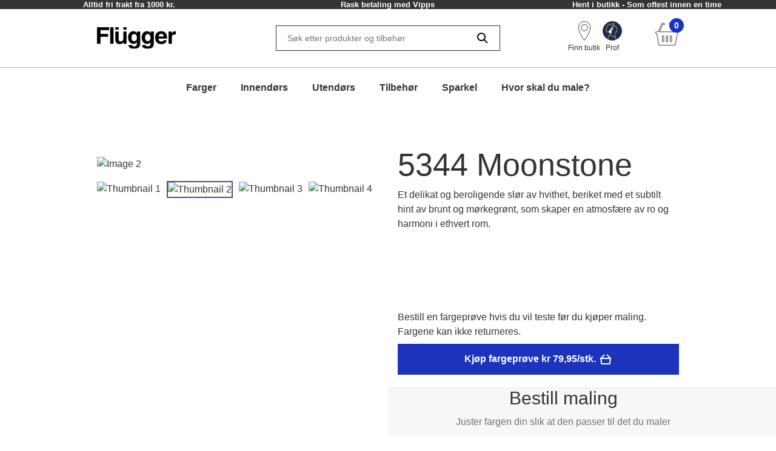

--- FILE ---
content_type: text/html; charset=utf-8
request_url: https://www.flugger.no/cp-010605/
body_size: 48106
content:
<!doctype html>
<html data-n-head-ssr lang="nb" data-n-head="%7B%22lang%22:%7B%22ssr%22:%22nb%22%7D%7D">
  <head >
    <meta data-n-head="ssr" charset="utf-8"><meta data-n-head="ssr" name="viewport" content="width=device-width, initial-scale=1"><meta data-n-head="ssr" data-hid="description" name="description" content="Et delikat og beroligende slør av hvithet, beriket med et subtilt hint av brunt og mørkegrønt, som skaper en atmosfære av ro og harmoni i ethvert rom."><meta data-n-head="ssr" data-hid="robots" name="robots" content="INDEX,FOLLOW"><meta data-n-head="ssr" data-hid="og:title" property="og:title" content="5344 Moonstone | Kjøp fargen online på Flugger.no"><meta data-n-head="ssr" data-hid="og:description" property="og:description" content="Et delikat og beroligende slør av hvithet, beriket med et subtilt hint av brunt og mørkegrønt, som skaper en atmosfære av ro og harmoni i ethvert rom."><meta data-n-head="ssr" data-hid="og:type" property="og:type" content="website"><meta data-n-head="ssr" data-hid="og:url" property="og:url" content="https://www.flugger.no/farger/5344-moonstone/cp-010605/"><meta data-n-head="ssr" data-hid="og:image" property="og:image" content="https://assets.flugger.dk/cms/media/430paxi2/flugger_logo_cvi_2025_no.svg"><meta data-n-head="ssr" data-hid="google-site-verification" name="google-site-verification" content="UwYNtzv8M6reZJNzZnQcTTH2Thj6bUAx6zlAzsnGGfw"><meta data-n-head="ssr" data-hid="p:domain_verify" name="p:domain_verify" content="2d9e924b6ef45c08a65293e3a2b90602"><title>5344 Moonstone | Kjøp fargen online på Flugger.no</title><link data-n-head="ssr" rel="icon" type="image/x-icon" href="/flu-icon.png" preload="true"><link data-n-head="ssr" data-hid="canonical" rel="canonical" href="https://www.flugger.no/farger/5344-moonstone/cp-010605/"><script data-n-head="ssr" data-hid="gtm-consent" type="text/javascript">
          window.dataLayer = window.dataLayer || [];
          function gtag() {
            dataLayer.push(arguments);
          };
          gtag('consent', 'default', {
            'ad_storage': 'denied',
            'ad_user_data': 'denied',
            'ad_personalization': 'denied',
            'analytics_storage': 'denied',
            'functionality_storage': 'denied',
            'personalization_storage': 'denied',
            'security_storage': 'denied',
            'wait_for_update': 2500
          });
          gtag('set', 'ads_data_redaction', true);
        </script><script data-n-head="ssr" data-hid="webtrends-optimize" type="text/javascript">!function(){
          var src = "//c.webtrends-optimize.com/acs/accounts/a68fa8a5-67e3-47ad-8d6c-ff353e7663d6/js/wt.js";
          var timeout = 2000; // 2 seconds
          var css={add:function(c, id){if(c instanceof Array){c=c.join(' ')}var a=document.getElementsByTagName('head')[0],b=document.createElement('style');b.type='text/css';if(id){b.id=id;}if(b.styleSheet){b.styleSheet.cssText=c}else{b.appendChild(document.createTextNode(c))}a.appendChild(b)}, del:function(id){var el=document.getElementById(id); if(el){el.parentNode.removeChild(el)}}}; 
          var cssid = 'wt_tagHide'; 
          css.add('body { opacity: 0.000001 !important; }', cssid); 
          
          var sc = document.createElement('script');
          window.WT_ABORT = 0;
          sc.src = src;
          sc.onload = function(){ 
            window.WT_ABORT = -1; 
            css.del(cssid); 
          };
          sc.onerror = function(){
            window.WT_ABORT = 1;
            css.del(cssid); 
          };
          
          document.getElementsByTagName('head')[0].appendChild(sc);
          setTimeout(function(){
            if(window.WT_ABORT !== -1) window.WT_ABORT = 1; 
            css.del(cssid);
          }, timeout);
          }();
        </script><script data-n-head="ssr" data-hid="stape-gtm-script" type="text/javascript">!function(){"use strict"; function l(e){for(var t=e,r=0,n=document.cookie.split(";"); r<n.length; r++){var o=n[r].split("="); if(o[0].trim()===t)return o[1]}}function s(e){return localStorage.getItem(e)}function u(e){return window[e]}function A(e,t){e=document.querySelector(e); return t?null==e?void 0:e.getAttribute(t):null==e?void 0:e.textContent}var e=window,t=document,r="script",n="dataLayer",o="https://d.flugger.no",a="https://load.d.flugger.no",i="2kzjvsvmovh",c="6yv4xoko=ARJSKiI%2BWz4kJTdaQjgwTB5LXUNHVRIEVRADGBEUExhGHxw%3D",g="cookie",v="user_id",E="",d=!1; try{var d=!! g&&(m=navigator.userAgent,!! (m=new RegExp("Version/([0-9._]+)(.*Mobile)?. *Safari.*").exec(m)))&&16.4<=parseFloat(m[1]),f="stapeUserId"===g,I=d&&!f?function(e,t,r){void 0===t&&(t=""); var n={cookie:l,localStorage:s,jsVariable:u,cssSelector:A},t=Array.isArray(t)?t:[t]; if(e&&n[e])for(var o=n[e],a=0,i=t; a<i.length; a++){var c=i[a],c=r?o(c,r):o(c); if(c)return c}else console.warn("invalid uid source",e)}(g,v,E):void 0; d=d&&(!! I||f)}catch(e){console.error(e)}var m=e,g=(m[n]=m[n]||[],m[n].push({"gtm.start":(new Date).getTime(),event:"gtm.js"}),t.getElementsByTagName(r)[0]),v=I?" &bi="+encodeURIComponent(I):"",E=t.createElement(r),f=(d&&(i=8<i.length?i.replace(/([a-z]{8}$)/,"kp$1"):"kp"+i),!d&&a?a:o); E.async=!0,E.src=f+"/"+i+".js?" +c+v,null!=(e=g.parentNode)&&e.insertBefore(E,g)}();</script><script data-n-head="ssr" src="https://policy.app.cookieinformation.com/uc.js" id="CookieConsentElement" type="text/javascript" data-gcm-version="2.0" data-culture="NB" rel="preconnect"></script><script data-n-head="nuxt-jsonld" data-hid="nuxt-jsonld-f62" type="application/ld+json">{}</script><link rel="preload" href="/_nuxt/0d3774d.modern.js" as="script"><link rel="preload" href="/_nuxt/c143887.modern.js" as="script"><link rel="preload" href="/_nuxt/d134969.modern.js" as="script"><link rel="preload" href="/_nuxt/9f08885.modern.js" as="script"><link rel="preload" href="/_nuxt/20bacb0.modern.js" as="script"><link rel="preload" href="/_nuxt/22c9826.modern.js" as="script"><link rel="preload" href="/_nuxt/04906d0.modern.js" as="script"><link rel="preload" href="/_nuxt/c00bbb5.modern.js" as="script"><link rel="preload" href="/_nuxt/535f53c.modern.js" as="script"><style data-vue-ssr-id="ed77b084:0 0cebb421:0 fa816854:0 3f72cecc:0 2b202f7c:0 626ad463:0 7ce7297b:0 57fb26b9:0 dfe8e318:0 6cd72303:0 4dd78f46:0 b50e30b8:0 7c071bf7:0 dcd67dda:0 fb0c9e7a:0 9faa651e:0 2b892587:0 758fff17:0 167171b2:0 12ea62a2:0 2ea57c36:0 5868edb3:0 1aa27a2f:0 a552c72e:0 269250d6:0 f9d5f564:0 1b82cde2:0 0cf49dc4:0">:root {
  --spacing-y-small: 12px;
  --spacing-x-small: 12px;
  --spacing-y-base: 13px;
  --spacing-x-base: 24px;
  --spacing-y-large: 17px;
  --spacing-x-large: 24px;
}
:root {
  /**
    * Colourings.
    */
  --body-bg: var(--flugger-white-100);
}
:root {
  /* Gutter. */
  --half-gutter-width: 16px;
  --sm-half-gutter-width: 16px;
  --md-half-gutter-width: 16px;
  --lg-half-gutter-width: 16px;
  --xl-half-gutter-width: 16px;

  /* Container sizes. */
  --container-max-width: 100%;
  --sm-container-max-width: 100%;
  --md-container-max-width: 960px;
  --lg-container-max-width: 1248px;
  --xl-container-max-width: 1552px;

  /* Container padding */
  --container-padding: 16px;
  --sm-container-padding: 16px;
  --md-container-padding: 0;
  --lg-container-padding: 0;
  --xl-container-padding: 0;

  /* Container fluid padding */
  --container-fluid-padding: 16px;
  --sm-container-fluid-padding: 16px;
  --md-container-fluid-padding: 16px;
  --lg-container-fluid-padding: 0;
  --xl-container-fluid-padding: 0;
}
:root {
  --transparent: #c4c4c4;

  /* Flügger black. */
  --flugger-black-100: #363433;
  --flugger-black-90: #4a4847;
  --flugger-black-80: #5e5d5c;
  --flugger-black-70: #727170;
  --flugger-black-60: #868585;
  --flugger-black-50: #9b9a99;
  --flugger-black-40: #afaead;
  --flugger-black-30: #c3c2c2;
  --flugger-black-20: #d7d6d6;
  --flugger-black-10: #ebebeb;
  --flugger-black-5: #f5f5f5;

  /* Flügger white. */
  --flugger-white-100: #fff;
  --flugger-white-90: #f7f7f7;
  --flugger-white-80: #f9f9f9;
  --flugger-white-70: #f0f0f0;
  --flugger-white-60: #fafafa;
  --flugger-white-50: #fbfbfb;
  --flugger-white-40: #fcfcfc;
  --flugger-white-30: #fdfdfd;
  --flugger-white-20: #fdfdfd;
  --flugger-white-10: #fefefe;
  --flugger-white-5: #fff;

  /* Flügger blue. */
  --flugger-blue-100: #1C33BC;
  --flugger-blue-95: #122568;
  --flugger-blue-90: #2a3b77;
  --flugger-blue-80: #415186;
  --flugger-blue-70: #596695;
  --flugger-blue-60: #717ca4;
  --flugger-blue-50: #8892b4;
  --flugger-blue-40: #a0a8c3;
  --flugger-blue-30: #b8bed2;
  --flugger-blue-20: #d0d3e1;
  --flugger-blue-10: #e7e9f0;
  --flugger-blue-5: #f3f4f8;

  /* Flügger green. */
  --flugger-green-100: #31c4a1;
  --flugger-green-90: #46caaa;
  --flugger-green-80: #5ad0b4;
  --flugger-green-70: #6fd6bd;
  --flugger-green-60: #83dcc7;
  --flugger-green-50: #98e1d0;
  --flugger-green-40: #ade7d9;
  --flugger-green-30: #c1ede3;
  --flugger-green-20: #d6f3ec;
  --flugger-green-10: #eaf9f6;
  --flugger-green-5: #f5fcfa;

  /* Flügger orange */
  --flugger-orange-100: #E67E22;

  /* Flügger gray */
  --flugger-gray-100: #4D4D4D;

  /* ui colors. */

  /* ui color white. */
  --ui-colour-white-100: #fff;
  --ui-colour-white-90: #fff;
  --ui-colour-white-80: #fff;
  --ui-colour-white-70: #fff;
  --ui-colour-white-60: #fff;
  --ui-colour-white-50: #fff;
  --ui-colour-white-40: #fff;
  --ui-colour-white-30: #fff;
  --ui-colour-white-20: #fff;
  --ui-colour-white-10: #fff;
  --ui-colour-white-05: #fff;

  /* ui color error. */
  --ui-colour-error-100: #d81c1a;
  --ui-colour-error-90: #dc3231;
  --ui-colour-error-80: #e04948;
  --ui-colour-error-70: #e4605f;
  --ui-colour-error-60: #e87776;
  --ui-colour-error-50: #ec8d8c;
  --ui-colour-error-40: #efa4a3;
  --ui-colour-error-30: #f3bbba;
  --ui-colour-error-20: #f7d2d1;
  --ui-colour-error-10: #fbe8e8;
  --ui-colour-error-5: #fdf4f4;

  /* ui color approved. */
  --ui-colour-approved-100: #008229;
  --ui-colour-approved-90: #1a8e3e;
  --ui-colour-approved-80: #339b54;
  --ui-colour-approved-70: #4ca769;
  --ui-colour-approved-60: #66b47f;
  --ui-colour-approved-50: #80c094;
  --ui-colour-approved-40: #99cda9;
  --ui-colour-approved-30: #b3dabf;
  --ui-colour-approved-20: #cce6d4;
  --ui-colour-approved-10: #e5f2ea;
  --ui-colour-approved-5: #f2f9f4;

  /* ui color black. */
  --ui-colour-black-100: #000;
  --ui-colour-black-90: #1a1a1a;
  --ui-colour-black-80: #333;
  --ui-colour-black-70: #4c4c4c;
  --ui-colour-black-60: #666;
  --ui-colour-black-50: #808080;
  --ui-colour-black-40: #999;
  --ui-colour-black-30: #b3b3b3;
  --ui-colour-black-20: #ccc;
  --ui-colour-black-10: #e5e5e5;
  --ui-colour-black-5: #f2f2f2;
}
:root {
  /*
   * Primary button colourings.
   */

  /* Default state. */
  --button-primary-color: var(--flugger-white-100);
  --button-primary-background: var(--flugger-blue-100);
  --button-primary-border: none;
  --button-primary-box-shadow: none;

  /* Hover state. */
  --button-primary-color-hover: var(--button-primary-color);
  --button-primary-background-hover: var(--button-primary-background);
  --button-primary-border-hover: none;
  --button-primary-box-shadow-hover: 0 3px 0 var(--flugger-blue-80);

  /* Active state. */
  --button-primary-color-active: var(--button-primary-color);
  --button-primary-background-active: var(--button-primary-background);
  --button-primary-border-active: none;
  --button-primary-box-shadow-active: 0 3px 0 var(--flugger-blue-80);

  /* Disabled state. */
  --button-primary-color-disabled: var(--flugger-black-80);
  --button-primary-background-disabled: var(--flugger-black-20);
  --button-primary-border-disabled: none;
  --button-primary-box-shadow-disabled: none;

  /*
   * Error button colourings.
   */

  /* Default state. */
  --button-error-color: var(--ui-colour-error-20);
  --button-error-background: var(--ui-colour-error-80);
  --button-error-border: none;
  --button-error-box-shadow: none;

  /* Hover state. */
  --button-error-color-hover: var(--ui-colour-error-20);
  --button-error-background-hover: var(--ui-colour-error-70);
  --button-error-border-hover: none;
  --button-error-box-shadow-hover: 0 3px 0 var(--ui-colour-error-80);

  /* Active state. */
  --button-error-color-active: var(--ui-colour-error-20);
  --button-error-background-active: var(--ui-colour-error-90);
  --button-error-border-active: none;
  --button-error-box-shadow-active: 0 3px 0 var(--ui-colour-error-80);

  /* Disabled state. */
  --button-error-color-disabled: var(--ui-colour-error-70);
  --button-error-background-disabled: var(--ui-colour-error-20);
  --button-error-border-disabled: none;
  --button-error-box-shadow-disabled: none;

  /*
   * Secondary button colourings.
   */

  /* Default state. */
  --button-secondary-color: #f7f7f7;
  --button-secondary-background: var(--flugger-blue-100);
  --button-secondary-border: none;
  --button-secondary-box-shadow: none;

  /* Hover state. */
  --button-secondary-color-hover: var(--button-secondary-color);
  --button-secondary-background-hover: var(--flugger-blue-80);
  --button-secondary-border-hover: none;
  --button-secondary-box-shadow-hover: 0 2px 0 var(--flugger-blue-100);

  /* Active state. */
  --button-secondary-color-active: var(--button-secondary-color);
  --button-secondary-background-active: var(--button-secondary-background);
  --button-secondary-border-active: none;
  --button-secondary-box-shadow-active: 0 2px 0 var(--flugger-blue-100);

  /* Disabled state. */
  --button-secondary-color-disabled: var(--flugger-black-70);
  --button-secondary-background-disabled: var(--flugger-black-30);
  --button-secondary-border-disabled: none;
  --button-secondary-box-shadow-disabled: none;

  /*
   * Secondary button ghost colourings.
   */

  /* Default state. */
  --button-secondary-ghost-color: var(--flugger-black-100);
  --button-secondary-ghost-background: transparent;
  --button-secondary-ghost-border: 1px solid var(--flugger-black-100);
  --button-secondary-ghost-box-shadow: none;

  /* Hover state. */
  --button-secondary-ghost-color-hover: var(--flugger-black-100);
  --button-secondary-ghost-background-hover: var(--button-secondary-ghost-background);
  --button-secondary-ghost-border-hover: 1px solid var(--flugger-black-100);
  --button-secondary-ghost-box-shadow-hover: none;

  /* Active state. */
  --button-secondary-ghost-color-active: var(--flugger-black-100);
  --button-secondary-ghost-background-active: var(--button-secondary-ghost-background);
  --button-secondary-ghost-border-active:1px solid var(--flugger-black-100);
  --button-secondary-ghost-box-shadow-active: none;

  /* Disabled state. */
  --button-secondary-ghost-color-disabled: var(--flugger-black-70);
  --button-secondary-ghost-background-disabled: var(--button-secondary-ghost-background);
  --button-secondary-ghost-border-disabled: 1px solid var(--flugger-black-30);
  --button-secondary-ghost-box-shadow-disabled: none;

  /*
   * Tertiary button colourings.
   */

  /* Default state. */
  --button-tertiary-color:var(--flugger-black-100);
  --button-tertiary-background: #f9f9f9;
  --button-tertiary-border: none;
  --button-tertiary-box-shadow: none;

  /* Hover state. */
  --button-tertiary-color-hover: var(--flugger-black-100);
  --button-tertiary-background-hover: var(--button-tertiary-background);
  --button-tertiary-border-hover: none;
  --button-tertiary-box-shadow-hover: 0 3px 0 var(--flugger-black-100);

  /* Active state. */
  --button-tertiary-color-active: var(--flugger-black-100);
  --button-tertiary-background-active: var(--button-tertiary-background);
  --button-tertiary-border-active: none;
  --button-tertiary-box-shadow-active: 0 3px 0 var(--flugger-black-100);

  /* Disabled state. */
  --button-tertiary-color-disabled: var(--flugger-black-80);
  --button-tertiary-background-disabled: var(--flugger-black-20);
  --button-tertiary-border-disabled: none;
  --button-tertiary-box-shadow-disabled: none;

  /*
   * Tertiary ghost button colourings.
   */

  /* Default state */
  --button-tertiary-ghost-color: var(--flugger-black-100);
  --button-tertiary-ghost-background: var(--flugger-white-100);
  --button-tertiary-ghost-border: 1px solid var(--flugger-black-100);
  --button-tertiary-ghost-box-shadow: none;

  /* Hover state. */
  --button-tertiary-ghost-color-hover: var(--flugger-white-100);
  --button-tertiary-ghost-background-hover: var(--flugger-black-100);
  --button-tertiary-ghost-border-hover: 1px solid var(--flugger-black-100);
  --button-tertiary-ghost-box-shadow-hover: none;

  /* Active state. */
  --button-tertiary-ghost-color-active: var(--flugger-white-100);
  --button-tertiary-ghost-background-active: var(--flugger-black-100);
  --button-tertiary-ghost-border-active:  1px solid var(--flugger-black-100);
  --button-tertiary-ghost-box-shadow-active: none;

  /* Disabled state. */
  --button-tertiary-ghost-color-disabled: var(--flugger-black-80);
  --button-tertiary-ghost-background-disabled: var(--flugger-blue-100);
  --button-tertiary-ghost-border-disabled: 1px solid var(--flugger-black-80);
  --button-tertiary-ghost-box-shadow-disabled: none;

  /*
   * General.
   */
  --button-border-radius: 0;
  --button-border-radius-small: 0;
  --button-font-size-small: 15px;
  --button-font-size-base: 16px;
  --button-font-size-large: 17px;
  --button-font-size-extra-large: 19px;
  --button-spacing-y-small:  var(--spacing-y-small);
  --button-spacing-x-small: var(--spacing-x-small);
  --button-spacing-y-base:  var(--spacing-y-base);
  --button-spacing-x-base: var(--spacing-x-base);
  --button-spacing-y-large:  var(--spacing-y-large);
  --button-spacing-x-large: var(--spacing-x-large);
  --button-font-weight: var(--font-weight-bold);
}
:root {
  /*
     * Primary badge colourings.
     */

  /* Default state. */
  --badge-primary-color: var(--flugger-white-100);
  --badge-primary-background: var(--flugger-blue-100);
  --badge-primary-border: none;
  --badge-primary-box-shadow: none;

  /*
     * Secondary badge colourings.
     */

  /* Default state. */
  --badge-secondary-color: #f7f7f7;
  --badge-secondary-background: var(--flugger-blue-100);
  --badge-secondary-border: none;
  --badge-secondary-box-shadow: none;

  /*
     * Tertiary badge colourings.
     */

  /* Default state. */
  --badge-tertiary-color:var(--flugger-blue-100);
  --badge-tertiary-background: #f9f9f9;
  --badge-tertiary-border: none;
  --badge-tertiary-box-shadow: none;

  /*
     * General.
     */
  --badge-border-radius: 0;
  --badge-font-size-base: 14px;
  --badge-spacing-y-base:  var(--spacing-y-base);
  --badge-spacing-x-base: var(--spacing-x-base);
  --badge-font-weight: var(--font-weight-bold);
}
:root {
  /**
  * Checkbox.
  */

  /* General. */
  --form-checkbox-width: 20px;

  /* Default state. */
  --form-checkbox-background-color: var(--ui-colour-white-100);
  --form-checkbox-border: 1px solid var(--flugger-black-100);
  --form-checkbox-background-icon: none;
  --form-checkbox-label-color: var(--flugger-black-100);

  /* Hover state. */
  --form-checkbox-background-color-hover: var(--ui-colour-white-100);
  --form-checkbox-border-hover: 1px solid var(--flugger-black-100);
  --form-checkbox-background-icon-hover: none;
  --form-checkbox-label-color-hover: var(--flugger-black-100);

  /* Pressed state. */
  --form-checkbox-background-color-pressed: var(--ui-colour-white-100);
  --form-checkbox-border-pressed: 1px solid var(--flugger-black-100);
  --form-checkbox-background-icon-pressed: url("data:image/svg+xml,%3csvg xmlns='http://www.w3.org/2000/svg' viewBox='0 0 20 20'%3e%3cpath fill='none' stroke='%238892b4' stroke-linecap='round' stroke-linejoin='round' stroke-width='3' d='M6 10l3 3l6-6'/%3e%3c/svg%3e");
  --form-checkbox-label-color-pressed: var(--flugger-black-100);

  /* Disabled state. */
  --form-checkbox-background-color-disabled: var(--ui-colour-white-100);
  --form-checkbox-border-disabled: 1px solid var(--flugger-black-70);
  --form-checkbox-background-icon-disabled: var(--flugger-black-100);
  --form-checkbox-label-color-disabled: var(--flugger-black-70);

  /* Checked state. */
  --form-checkbox-background-color-checked: var(--flugger-black-100);
  --form-checkbox-border-checked: 1px solid var(--flugger-black-100);
  --form-checkbox-background-icon-checked: url("data:image/svg+xml,%3csvg xmlns='http://www.w3.org/2000/svg' viewBox='0 0 20 20'%3e%3cpath fill='none' stroke='%23fff' stroke-linecap='round' stroke-linejoin='round' stroke-width='3' d='M6 10l3 3l6-6'/%3e%3c/svg%3e");
  --form-checkbox-label-color-checked: var(--flugger-black-100);

  /**
  * Radio.
  */

  /* General. */
  --form-radio-width: 20px;

  /* Default state. */
  --form-radio-background-color: var(--ui-colour-white-100);
  --form-radio-border: 1px solid var(--flugger-black-100);
  --form-radio-background-icon: none;
  --form-radio-label-color: var(--flugger-black-100);

  /* Hover state. */
  --form-radio-background-color-hover: var(--ui-colour-white-100);
  --form-radio-border-hover: 1px solid var(--flugger-black-100);
  --form-radio-background-icon-hover: none;
  --form-radio-label-color-hover: var(--flugger-black-100);

  /* Pressed state. */
  --form-radio-background-color-pressed: var(--ui-colour-white-100);
  --form-radio-border-pressed: 1px solid var(--flugger-blue-100);
  --form-radio-background-icon-pressed: url("data:image/svg+xml,%3csvg xmlns='http://www.w3.org/2000/svg' viewBox='-4 -4 8 8'%3e%3ccircle r='2' fill='%238892b4'/%3e%3c/svg%3e");
  --form-radio-label-color-pressed: var(--flugger-blue-100);

  /* Disabled state. */
  --form-radio-background-color-disabled: var(--ui-colour-white-100);
  --form-radio-border-disabled: 1px solid var(--flugger-black-70);
  --form-radio-background-icon-disabled: none;
  --form-radio-label-color-disabled: var(--flugger-black-70);

  /* Checked state. */
  --form-radio-background-color-checked: var(--ui-colour-white-100);
  --form-radio-border-checked: 1px solid var(--flugger-black-100);
  --form-radio-background-icon-checked: url("data:image/svg+xml,%3csvg xmlns='http://www.w3.org/2000/svg' viewBox='-4 -4 8 8'%3e%3ccircle r='2' fill='%23122568'/%3e%3c/svg%3e");
  --form-radio-label-color-checked: var(--flugger-black-100);

  /**
  * Select.
  */
  --form-select-border-radius: 0;

  /* Default state. */
  --form-select-color: var(--flugger-black-100);
  --form-select-placeholder-color: var(--flugger-black-100);
  --form-select-border: 1px solid var(--flugger-black-100);
  --form-select-background-color: var(--ui-colour-white-100);
  --form-select-box-shadow: none;

  /* Hover state. */
  --form-select-color-hover: var(--form-select-color);
  --form-select-border-hover: var(--form-select-border);
  --form-select-background-color-hover: var(--form-select-background-color);
  --form-select-box-shadow-hover: none;

  /* Focus state. */
  --form-select-color-focus: var(--form-select-color);
  --form-select-border-focus: var(--form-select-border);
  --form-select-background-color-focus: var(--form-select-background-color);
  --form-select-box-shadow-focus: 0 1px 1px rgba(0, 0, 0, 0.15), 0 1px 2px 1px rgba(0, 0, 0, 0.25);

  /* Disabled state. */
  --form-select-color-disabled: var(--flugger-black-70);
  --form-select-border-disabled: 1px solid var(--flugger-black-30);
  --form-select-background-color-disabled: var(--form-select-background-color);
  --form-select-box-shadow-disabled: none;

  /**
  * Dropdown select.
  */
  --form-dropdown-select-border-radius: 0;

  /* Default state. */
  --form-dropdown-select-color: var(--flugger-black-100);
  --form-dropdown-select-placeholder-color: var(--flugger-black-100);
  --form-dropdown-select-border: 1px solid var(--flugger-black-100);
  --form-dropdown-select-background-color: var(--ui-colour-white-100);
  --form-dropdown-select-box-shadow: none;

  /* Hover state. */
  --form-dropdown-select-color-hover: var(--flugger-blue-100);
  --form-dropdown-select-border-hover: 1px solid var(--flugger-black-100);
  --form-dropdown-select-background-color-hover: var(--form-dropdown-select-background-color);
  --form-dropdown-select-box-shadow-hover: none;

  /* Focus state. */
  --form-dropdown-select-color-focus: var(--flugger-blue-100);
  --form-dropdown-select-border-focus: 1px solid var(--flugger-blue-100);
  --form-dropdown-select-background-color-focus: var(--form-dropdown-select-background-color);
  --form-dropdown-select-box-shadow-focus: 0 1px 1px rgba(0, 0, 0, 0.15), 0 1px 2px 1px rgba(0, 0, 0, 0.25);

  /* Disabled state. */
  --form-dropdown-select-color-disabled: var(--flugger-black-70);
  --form-dropdown-select-border-disabled: 1px solid var(--flugger-black-30);
  --form-dropdown-select-background-color-disabled: var(--form-dropdown-select-background-color);
  --form-dropdown-select-box-shadow-disabled: none;

  /* Open state. */
  --form-dropdown-select-color-open: var(--flugger-black-100);
  --form-dropdown-select-border-open: 1px solid var(--flugger-black-100);
  --form-dropdown-select-background-color-open: var(--form-dropdown-select-background-color);
  --form-dropdown-select-box-shadow-open: none;

  /* Popup. */
  --form-dropdown-popup-border: var(--form-dropdown-select-border-open);
  --form-dropdown-popup-background: var(--ui-colour-white-100);
  --form-dropdown-popup-item-color: var(--flugger-black-100);
  --form-dropdown-popup-item-border: 1px solid var(--flugger-black-20);
  --form-dropdown-popup-item-color-hover: var(--flugger-blue-100);
  --form-dropdown-popup-item-color-focus: var(--flugger-blue-100);
  --form-dropdown-popup-item-color-active: var(--flugger-blue-100);


  /**
  * Input.
  */
  --form-input-border-radius: 0;

  /* Default state. */
  --form-input-color: var(--flugger-black-100);
  --form-input-placeholder-color: var(--flugger-black-100);
  --form-input-border: 1px solid var(--flugger-black-100);
  --form-input-background: var(--ui-colour-white-100);
  --form-input-box-shadow: none;

  /* Hover state. */
  --form-input-color-hover: var(--form-input-color);
  --form-input-border-hover: var(--form-input-border);
  --form-input-background-hover: var(--form-input-background);
  --form-input-box-shadow-hover: none;

  /* Focus state. */
  --form-input-color-focus: var(--form-input-color);
  --form-input-border-focus: var(--form-input-border);
  --form-input-background-focus: var(--form-input-background);
  --form-input-box-shadow-focus: 0 1px 1px rgba(0, 0, 0, 0.15), 0 1px 2px 1px rgba(0, 0, 0, 0.25);

  /* Disabled state. */
  --form-input-color-disabled: var(--flugger-black-70);
  --form-input-border-disabled: 1px solid var(--flugger-black-30);
  --form-input-background-disabled: var(--form-input-background);
  --form-input-box-shadow-disabled: none;

  /**
  * Feedback colourings.
  */
  --form-element-feedback-border-invalid: 1px solid var(--ui-colour-error-100);
  --form-element-feedback-border-valid: var(--form-input-border);
  --form-feedback-color-valid: var(--form-input-color);
  --form-feedback-color-invalid: var(--ui-colour-error-100);

  /**
  * Typography.
  */
  --form-label-distance-bottom: 8px;
  --form-label-font-weight: var(--font-weight-bold);
  --form-label-font-size: var(--font-size-small);
  --form-input-font-family: var(--font-family-base);
  --form-input-font-size-base: var(--font-size-base);
  --form-input-line-height-base: var(--line-height-base);

  /**
  * Sizings.
  */



  /**
* Quantity selector.
*/
  --quantity-selector-border-radius: 0;
  --quantity-selector-max-width: 138px;
  --quantity-selector-input-font-family: var(--font-family-base);
  --quantity-selector-input-font-size: var(--font-size-base);
  --quantity-selector-input-font-weight: var(--font-weight-bold);
  --quantity-selector-button-height: 48px;
  --quantity-selector-button-width: 30px;
  --quantity-selector-button-border-radius: 0;
  --quantity-selector-button-font-size: var(--font-size-large);
  --quantity-selector-button-font-weight: var(--font-weight-bold);

  /* Default state. */
  --quantity-selector-button-color: var(--flugger-black-100);
  --quantity-selector-button-background: var(--flugger-white-90);
  --quantity-selector-button-border: none;
  --quantity-selector-input-background: transparent;
  --quantity-selector-input-border: none;
  --quantity-selector-input-color: var(--flugger-black-100);

  /* Hover state. */
  --quantity-selector-button-color-hover: var(--quantity-selector-button-color);
  --quantity-selector-button-background-hover: var(--quantity-selector-button-background);
  --quantity-selector-button-border-hover: 1px solid var(--color-primary);

  /* Focus state. */
  --quantity-selector-button-color-focus: var(--quantity-selector-button-color);
  --quantity-selector-button-background-focus: var(--quantity-selector-button-background);
  --quantity-selector-button-border-focus: var(--quantity-selector-button-border-hover);
}
:root {
  /*
   * Colourings.
   */
  --link-color-default: var(--flugger-black-100);
  --link-color-hover: var(--link-color-default);
  --text-color: var(--flugger-black-100);
  --text-muted-color: var(--flugger-black-30);
  --headings-color: var(--flugger-black-100);

  /*
   * General.
   */
  --font-family-base: 'Helvetica', system-ui, -apple-system, 'Segoe UI', roboto, 'Helvetica Neue', arial, 'Noto Sans',
    'Liberation Sans', sans-serif, 'Apple Color Emoji', 'Segoe UI Emoji', 'Segoe UI Symbol', 'Noto Color Emoji';
  --line-height-small: 18px;
  --line-height-base: 24px;
  --line-height-medium: 26px;
  --line-height-large: 32px;
  --line-height-extra-large: 44px;
  --font-size-mini: 12px;
  --font-size-small: 14px;
  --font-size-base: 16px;
  --font-size-medium: 18px;
  --font-size-large: 20px;
  --font-size-extra-large: 32px;
  --font-weight-light: 300;
  --font-weight-base: 400;
  --font-weight-bold: 600;
  --headings-font-family: inherit;
  --headings-font-weight-light: 300;
  --headings-font-weight-base: 300;
  --headings-font-weight-bold: 400;

  /* h1 */
  --font-size-h1--xs: 30px;
  --font-size-h1--sm: 30px;
  --font-size-h1--md: 52px;
  --font-size-h1--lg: 52px;
  --line-height-h1--xs: 38px;
  --line-height-h1--sm: 38px;
  --line-height-h1--md: 60px;
  --line-height-h1--lg: 60px;

  /* h2 */
  --font-size-h2--xs: 24px;
  --font-size-h2--sm: 24px;
  --font-size-h2--md: 40px;
  --font-size-h2--lg: 40px;
  --line-height-h2--xs: 32px;
  --line-height-h2--sm: 32px;
  --line-height-h2--md: 48px;
  --line-height-h2--lg: 48px;

  /* h3 */
  --font-size-h3--xs: 20px;
  --font-size-h3--sm: 20px;
  --font-size-h3--md: 30px;
  --font-size-h3--lg: 30px;
  --line-height-h3--xs: 28px;
  --line-height-h3--sm: 28px;
  --line-height-h3--md: 38px;
  --line-height-h3--lg: 38px;

  /* h4 */
  --font-size-h4--xs: 16px;
  --font-size-h4--sm: 16px;
  --font-size-h4--md: 26px;
  --font-size-h4--lg: 26px;
  --line-height-h4--xs: 24px;
  --line-height-h4--sm: 24px;
  --line-height-h4--md: 32px;
  --line-height-h4--lg: 32px;

  /* h5 */
  --font-size-h5--xs: 16px;
  --font-size-h5--sm: 16px;
  --font-size-h5--md: 20px;
  --font-size-h5--lg: 20px;
  --line-height-h5--xs: 24px;
  --line-height-h5--sm: 24px;
  --line-height-h5--md: 24px;
  --line-height-h5--lg: 24px;

  /* h6 */
  --font-size-h6--xs: 16px;
  --font-size-h6--sm: 16px;
  --font-size-h6--md: 16px;
  --font-size-h6--lg: 16px;
  --line-height-h6--xs: 24px;
  --line-height-h6--sm: 24px;
  --line-height-h6--md: 24px;
  --line-height-h6--lg: 24px;
}
@font-face {
  font-weight: 300;
  font-family: 'Lato';
  font-style: normal;
  src: local("Lato"), local("Lato-Light"), url(/_nuxt/fonts/Lato-Light.2bcc211.ttf);
  font-display: swap;
}
@font-face {
  font-weight: 400;
  font-family: 'Lato';
  font-style: normal;
  src: local("Lato"), local("Lato-Regular"), url(/_nuxt/fonts/Lato-Regular.122dd68.ttf);
  font-display: swap;
}
@font-face {
  font-weight: 700;
  font-family: 'Lato';
  font-style: normal;
  src: local("Lato"), local("Lato-Bold"), url(/_nuxt/fonts/Lato-Bold.24b516c.ttf);
  font-display: swap;
}
/* base */
@keyframes dropdown {
  0% {
    transform: translateY(-100%);
  }

  100% {
    transform: translateY(0);
  }
}
@keyframes slideInFromBottom {
  0% {
    transform: translateY(100%);
  }

  100% {
    transform: translateY(0);
  }
}
@keyframes slideInFromRight {
  0% {
    transform: translateX(100%);
  }

  100% {
    transform: translateX(0%);
  }
}
@keyframes slideInFromLeft {
  0% {
    transform: translateX(-200%);
  }

  100% {
    transform: translateX(0%);
  }
}
@keyframes fadeIn {
  0% {
    opacity: 0;
  }

  100% {
    opacity: 1;
  }
}
@keyframes rotating {
  from {
    transform: rotate(0deg);
  }

  to {
    transform: rotate(360deg);
  }
}
.fade-enter-active,
.fade-leave-active {
  transition: opacity 0.2s ease-in-out;
}
.fade-enter,
.fade-leave-to {
  opacity: 0;
}
.spinning {
  animation: rotating 0.6s linear infinite;
}
*,
*::before,
*::after {
  box-sizing: border-box;
}
html {
  font-family: sans-serif;
  line-height: 1.15;
  -webkit-text-size-adjust: 100%;
  -webkit-tap-highlight-color: rgba(0, 0, 0, 0);
  -webkit-font-smoothing: antialiased; 
  -moz-osx-font-smoothing: grayscale;
}
article,
aside,
figcaption,
figure,
footer,
header,
hgroup,
main,
nav,
section {
  display: block;
}
body {
  margin: 0;
  background-color: #fff;
  background-color: var(--body-bg);
}
[tabindex="-1"]:focus:not(:focus-visible) {
  /* stylelint-disable-next-line declaration-no-important */
  outline: 0 !important;
}
hr:not([size]) {
  height: 1px;
}
hr {
  margin: 1rem 0;
  color: inherit;
  background-color: currentColor;
  border: 0;
  opacity: 0.25;
}
img {
  vertical-align: middle;
  border-style: none;
}
svg {
  overflow: hidden;
  vertical-align: middle;
}
[hidden] {
  /* stylelint-disable-next-line declaration-no-important */
  display: none !important;
}
/*
// Css flexbox grid
*/
/* Containers and rows */
.grid-section {
  margin-bottom: 50px;
  margin-bottom: var(--flexbox-grid-section-margin, 50px);
}
.container {
  box-sizing: border-box;
  width: 100%;
  max-width: 1200px;
  max-width: var(--flexbox-grid-container-width, 1200px);
  margin-right: auto;
  margin-left: auto;
  padding-right: 20px;
  padding-right: var(--flexbox-grid-container-spacing--mobile, 20px);
  padding-left: 20px;
  padding-left: var(--flexbox-grid-container-spacing--mobile, 20px);
}
@media (min-width: 1024px) {
.container {
    padding-right: 40px;
    padding-right: var(--flexbox-grid-container-spacing, 40px);
    padding-left: 40px;
    padding-left: var(--flexbox-grid-container-spacing, 40px)
}
  }
.container--fluid {
    max-width: 100%;
  }
.row {
  display: flex;
  flex-direction: row;
  flex-grow: 0;
  flex-shrink: 1;
  flex-wrap: wrap;
  box-sizing: border-box;
  margin-right: -15px;
  margin-right: var(--flexbox-grid-half-gutter-compensation, -15px);
  margin-left: -15px;
  margin-left: var(--flexbox-grid-half-gutter-compensation, -15px);
}
.row--reverse {
    flex-direction: row-reverse;
  }
/* Columns - size specifics */
.col-xs {
  flex-basis: 0;
  flex-grow: 1;
  max-width: 100%;
  padding-right: 15px;
  padding-right: var(--flexbox-grid-half-gutter-width, 15px);
  padding-left: 15px;
  padding-left: var(--flexbox-grid-half-gutter-width, 15px);
}
.col-xs--nogrow {
    flex-basis: auto;
    flex-grow: 0;
  }
.col-xs-1 {
    flex: 0 0 auto;
    flex-basis: calc(1 / 12 * 100%);
    box-sizing: border-box;
    max-width: calc(1 / 12 * 100%);
    padding-right: 15px;
    padding-right: var(--flexbox-grid-half-gutter-width, 15px);
    padding-left: 15px;
    padding-left: var(--flexbox-grid-half-gutter-width, 15px);
  }
.col-xs-offset-1 {
    margin-left: calc(1 / 12 * 100%);
  }
.col-xs-2 {
    flex: 0 0 auto;
    flex-basis: calc(2 / 12 * 100%);
    box-sizing: border-box;
    max-width: calc(2 / 12 * 100%);
    padding-right: 15px;
    padding-right: var(--flexbox-grid-half-gutter-width, 15px);
    padding-left: 15px;
    padding-left: var(--flexbox-grid-half-gutter-width, 15px);
  }
.col-xs-offset-2 {
    margin-left: calc(2 / 12 * 100%);
  }
.col-xs-3 {
    flex: 0 0 auto;
    flex-basis: calc(3 / 12 * 100%);
    box-sizing: border-box;
    max-width: calc(3 / 12 * 100%);
    padding-right: 15px;
    padding-right: var(--flexbox-grid-half-gutter-width, 15px);
    padding-left: 15px;
    padding-left: var(--flexbox-grid-half-gutter-width, 15px);
  }
.col-xs-offset-3 {
    margin-left: calc(3 / 12 * 100%);
  }
.col-xs-4 {
    flex: 0 0 auto;
    flex-basis: calc(4 / 12 * 100%);
    box-sizing: border-box;
    max-width: calc(4 / 12 * 100%);
    padding-right: 15px;
    padding-right: var(--flexbox-grid-half-gutter-width, 15px);
    padding-left: 15px;
    padding-left: var(--flexbox-grid-half-gutter-width, 15px);
  }
.col-xs-offset-4 {
    margin-left: calc(4 / 12 * 100%);
  }
.col-xs-5 {
    flex: 0 0 auto;
    flex-basis: calc(5 / 12 * 100%);
    box-sizing: border-box;
    max-width: calc(5 / 12 * 100%);
    padding-right: 15px;
    padding-right: var(--flexbox-grid-half-gutter-width, 15px);
    padding-left: 15px;
    padding-left: var(--flexbox-grid-half-gutter-width, 15px);
  }
.col-xs-offset-5 {
    margin-left: calc(5 / 12 * 100%);
  }
.col-xs-6 {
    flex: 0 0 auto;
    flex-basis: calc(6 / 12 * 100%);
    box-sizing: border-box;
    max-width: calc(6 / 12 * 100%);
    padding-right: 15px;
    padding-right: var(--flexbox-grid-half-gutter-width, 15px);
    padding-left: 15px;
    padding-left: var(--flexbox-grid-half-gutter-width, 15px);
  }
.col-xs-offset-6 {
    margin-left: calc(6 / 12 * 100%);
  }
.col-xs-7 {
    flex: 0 0 auto;
    flex-basis: calc(7 / 12 * 100%);
    box-sizing: border-box;
    max-width: calc(7 / 12 * 100%);
    padding-right: 15px;
    padding-right: var(--flexbox-grid-half-gutter-width, 15px);
    padding-left: 15px;
    padding-left: var(--flexbox-grid-half-gutter-width, 15px);
  }
.col-xs-offset-7 {
    margin-left: calc(7 / 12 * 100%);
  }
.col-xs-8 {
    flex: 0 0 auto;
    flex-basis: calc(8 / 12 * 100%);
    box-sizing: border-box;
    max-width: calc(8 / 12 * 100%);
    padding-right: 15px;
    padding-right: var(--flexbox-grid-half-gutter-width, 15px);
    padding-left: 15px;
    padding-left: var(--flexbox-grid-half-gutter-width, 15px);
  }
.col-xs-offset-8 {
    margin-left: calc(8 / 12 * 100%);
  }
.col-xs-9 {
    flex: 0 0 auto;
    flex-basis: calc(9 / 12 * 100%);
    box-sizing: border-box;
    max-width: calc(9 / 12 * 100%);
    padding-right: 15px;
    padding-right: var(--flexbox-grid-half-gutter-width, 15px);
    padding-left: 15px;
    padding-left: var(--flexbox-grid-half-gutter-width, 15px);
  }
.col-xs-offset-9 {
    margin-left: calc(9 / 12 * 100%);
  }
.col-xs-10 {
    flex: 0 0 auto;
    flex-basis: calc(10 / 12 * 100%);
    box-sizing: border-box;
    max-width: calc(10 / 12 * 100%);
    padding-right: 15px;
    padding-right: var(--flexbox-grid-half-gutter-width, 15px);
    padding-left: 15px;
    padding-left: var(--flexbox-grid-half-gutter-width, 15px);
  }
.col-xs-offset-10 {
    margin-left: calc(10 / 12 * 100%);
  }
.col-xs-11 {
    flex: 0 0 auto;
    flex-basis: calc(11 / 12 * 100%);
    box-sizing: border-box;
    max-width: calc(11 / 12 * 100%);
    padding-right: 15px;
    padding-right: var(--flexbox-grid-half-gutter-width, 15px);
    padding-left: 15px;
    padding-left: var(--flexbox-grid-half-gutter-width, 15px);
  }
.col-xs-offset-11 {
    margin-left: calc(11 / 12 * 100%);
  }
.col-xs-12 {
    flex: 0 0 auto;
    flex-basis: calc(12 / 12 * 100%);
    box-sizing: border-box;
    max-width: calc(12 / 12 * 100%);
    padding-right: 15px;
    padding-right: var(--flexbox-grid-half-gutter-width, 15px);
    padding-left: 15px;
    padding-left: var(--flexbox-grid-half-gutter-width, 15px);
  }
.col-xs-offset-12 {
    margin-left: calc(12 / 12 * 100%);
  }
@media (min-width: 576px) {
    .col-ms {
      flex-basis: 0;
      flex-grow: 1;
      max-width: 100%;
      padding-right: 15px;
      padding-right: var(--flexbox-grid-half-gutter-width, 15px);
      padding-left: 15px;
      padding-left: var(--flexbox-grid-half-gutter-width, 15px);
    }

      .col-ms--nogrow {
        flex-basis: auto;
        flex-grow: 0;
      }
      .col-ms-1 {
        flex: 0 0 auto;
        flex-basis: calc(1 / 12 * 100%);
        box-sizing: border-box;
        max-width: calc(1 / 12 * 100%);
        padding-right: 15px;
        padding-right: var(--flexbox-grid-half-gutter-width, 15px);
        padding-left: 15px;
        padding-left: var(--flexbox-grid-half-gutter-width, 15px);
      }

      .col-ms-offset-1 {
        margin-left: calc(1 / 12 * 100%);
      }
      .col-ms-2 {
        flex: 0 0 auto;
        flex-basis: calc(2 / 12 * 100%);
        box-sizing: border-box;
        max-width: calc(2 / 12 * 100%);
        padding-right: 15px;
        padding-right: var(--flexbox-grid-half-gutter-width, 15px);
        padding-left: 15px;
        padding-left: var(--flexbox-grid-half-gutter-width, 15px);
      }

      .col-ms-offset-2 {
        margin-left: calc(2 / 12 * 100%);
      }
      .col-ms-3 {
        flex: 0 0 auto;
        flex-basis: calc(3 / 12 * 100%);
        box-sizing: border-box;
        max-width: calc(3 / 12 * 100%);
        padding-right: 15px;
        padding-right: var(--flexbox-grid-half-gutter-width, 15px);
        padding-left: 15px;
        padding-left: var(--flexbox-grid-half-gutter-width, 15px);
      }

      .col-ms-offset-3 {
        margin-left: calc(3 / 12 * 100%);
      }
      .col-ms-4 {
        flex: 0 0 auto;
        flex-basis: calc(4 / 12 * 100%);
        box-sizing: border-box;
        max-width: calc(4 / 12 * 100%);
        padding-right: 15px;
        padding-right: var(--flexbox-grid-half-gutter-width, 15px);
        padding-left: 15px;
        padding-left: var(--flexbox-grid-half-gutter-width, 15px);
      }

      .col-ms-offset-4 {
        margin-left: calc(4 / 12 * 100%);
      }
      .col-ms-5 {
        flex: 0 0 auto;
        flex-basis: calc(5 / 12 * 100%);
        box-sizing: border-box;
        max-width: calc(5 / 12 * 100%);
        padding-right: 15px;
        padding-right: var(--flexbox-grid-half-gutter-width, 15px);
        padding-left: 15px;
        padding-left: var(--flexbox-grid-half-gutter-width, 15px);
      }

      .col-ms-offset-5 {
        margin-left: calc(5 / 12 * 100%);
      }
      .col-ms-6 {
        flex: 0 0 auto;
        flex-basis: calc(6 / 12 * 100%);
        box-sizing: border-box;
        max-width: calc(6 / 12 * 100%);
        padding-right: 15px;
        padding-right: var(--flexbox-grid-half-gutter-width, 15px);
        padding-left: 15px;
        padding-left: var(--flexbox-grid-half-gutter-width, 15px);
      }

      .col-ms-offset-6 {
        margin-left: calc(6 / 12 * 100%);
      }
      .col-ms-7 {
        flex: 0 0 auto;
        flex-basis: calc(7 / 12 * 100%);
        box-sizing: border-box;
        max-width: calc(7 / 12 * 100%);
        padding-right: 15px;
        padding-right: var(--flexbox-grid-half-gutter-width, 15px);
        padding-left: 15px;
        padding-left: var(--flexbox-grid-half-gutter-width, 15px);
      }

      .col-ms-offset-7 {
        margin-left: calc(7 / 12 * 100%);
      }
      .col-ms-8 {
        flex: 0 0 auto;
        flex-basis: calc(8 / 12 * 100%);
        box-sizing: border-box;
        max-width: calc(8 / 12 * 100%);
        padding-right: 15px;
        padding-right: var(--flexbox-grid-half-gutter-width, 15px);
        padding-left: 15px;
        padding-left: var(--flexbox-grid-half-gutter-width, 15px);
      }

      .col-ms-offset-8 {
        margin-left: calc(8 / 12 * 100%);
      }
      .col-ms-9 {
        flex: 0 0 auto;
        flex-basis: calc(9 / 12 * 100%);
        box-sizing: border-box;
        max-width: calc(9 / 12 * 100%);
        padding-right: 15px;
        padding-right: var(--flexbox-grid-half-gutter-width, 15px);
        padding-left: 15px;
        padding-left: var(--flexbox-grid-half-gutter-width, 15px);
      }

      .col-ms-offset-9 {
        margin-left: calc(9 / 12 * 100%);
      }
      .col-ms-10 {
        flex: 0 0 auto;
        flex-basis: calc(10 / 12 * 100%);
        box-sizing: border-box;
        max-width: calc(10 / 12 * 100%);
        padding-right: 15px;
        padding-right: var(--flexbox-grid-half-gutter-width, 15px);
        padding-left: 15px;
        padding-left: var(--flexbox-grid-half-gutter-width, 15px);
      }

      .col-ms-offset-10 {
        margin-left: calc(10 / 12 * 100%);
      }
      .col-ms-11 {
        flex: 0 0 auto;
        flex-basis: calc(11 / 12 * 100%);
        box-sizing: border-box;
        max-width: calc(11 / 12 * 100%);
        padding-right: 15px;
        padding-right: var(--flexbox-grid-half-gutter-width, 15px);
        padding-left: 15px;
        padding-left: var(--flexbox-grid-half-gutter-width, 15px);
      }

      .col-ms-offset-11 {
        margin-left: calc(11 / 12 * 100%);
      }
      .col-ms-12 {
        flex: 0 0 auto;
        flex-basis: calc(12 / 12 * 100%);
        box-sizing: border-box;
        max-width: calc(12 / 12 * 100%);
        padding-right: 15px;
        padding-right: var(--flexbox-grid-half-gutter-width, 15px);
        padding-left: 15px;
        padding-left: var(--flexbox-grid-half-gutter-width, 15px);
      }

      .col-ms-offset-12 {
        margin-left: calc(12 / 12 * 100%);
      }
  }
@media (min-width: 768px) {
    .col-sm {
      flex-basis: 0;
      flex-grow: 1;
      max-width: 100%;
      padding-right: 15px;
      padding-right: var(--flexbox-grid-half-gutter-width, 15px);
      padding-left: 15px;
      padding-left: var(--flexbox-grid-half-gutter-width, 15px);
    }

      .col-sm--nogrow {
        flex-basis: auto;
        flex-grow: 0;
      }
      .col-sm-1 {
        flex: 0 0 auto;
        flex-basis: calc(1 / 12 * 100%);
        box-sizing: border-box;
        max-width: calc(1 / 12 * 100%);
        padding-right: 15px;
        padding-right: var(--flexbox-grid-half-gutter-width, 15px);
        padding-left: 15px;
        padding-left: var(--flexbox-grid-half-gutter-width, 15px);
      }

      .col-sm-offset-1 {
        margin-left: calc(1 / 12 * 100%);
      }
      .col-sm-2 {
        flex: 0 0 auto;
        flex-basis: calc(2 / 12 * 100%);
        box-sizing: border-box;
        max-width: calc(2 / 12 * 100%);
        padding-right: 15px;
        padding-right: var(--flexbox-grid-half-gutter-width, 15px);
        padding-left: 15px;
        padding-left: var(--flexbox-grid-half-gutter-width, 15px);
      }

      .col-sm-offset-2 {
        margin-left: calc(2 / 12 * 100%);
      }
      .col-sm-3 {
        flex: 0 0 auto;
        flex-basis: calc(3 / 12 * 100%);
        box-sizing: border-box;
        max-width: calc(3 / 12 * 100%);
        padding-right: 15px;
        padding-right: var(--flexbox-grid-half-gutter-width, 15px);
        padding-left: 15px;
        padding-left: var(--flexbox-grid-half-gutter-width, 15px);
      }

      .col-sm-offset-3 {
        margin-left: calc(3 / 12 * 100%);
      }
      .col-sm-4 {
        flex: 0 0 auto;
        flex-basis: calc(4 / 12 * 100%);
        box-sizing: border-box;
        max-width: calc(4 / 12 * 100%);
        padding-right: 15px;
        padding-right: var(--flexbox-grid-half-gutter-width, 15px);
        padding-left: 15px;
        padding-left: var(--flexbox-grid-half-gutter-width, 15px);
      }

      .col-sm-offset-4 {
        margin-left: calc(4 / 12 * 100%);
      }
      .col-sm-5 {
        flex: 0 0 auto;
        flex-basis: calc(5 / 12 * 100%);
        box-sizing: border-box;
        max-width: calc(5 / 12 * 100%);
        padding-right: 15px;
        padding-right: var(--flexbox-grid-half-gutter-width, 15px);
        padding-left: 15px;
        padding-left: var(--flexbox-grid-half-gutter-width, 15px);
      }

      .col-sm-offset-5 {
        margin-left: calc(5 / 12 * 100%);
      }
      .col-sm-6 {
        flex: 0 0 auto;
        flex-basis: calc(6 / 12 * 100%);
        box-sizing: border-box;
        max-width: calc(6 / 12 * 100%);
        padding-right: 15px;
        padding-right: var(--flexbox-grid-half-gutter-width, 15px);
        padding-left: 15px;
        padding-left: var(--flexbox-grid-half-gutter-width, 15px);
      }

      .col-sm-offset-6 {
        margin-left: calc(6 / 12 * 100%);
      }
      .col-sm-7 {
        flex: 0 0 auto;
        flex-basis: calc(7 / 12 * 100%);
        box-sizing: border-box;
        max-width: calc(7 / 12 * 100%);
        padding-right: 15px;
        padding-right: var(--flexbox-grid-half-gutter-width, 15px);
        padding-left: 15px;
        padding-left: var(--flexbox-grid-half-gutter-width, 15px);
      }

      .col-sm-offset-7 {
        margin-left: calc(7 / 12 * 100%);
      }
      .col-sm-8 {
        flex: 0 0 auto;
        flex-basis: calc(8 / 12 * 100%);
        box-sizing: border-box;
        max-width: calc(8 / 12 * 100%);
        padding-right: 15px;
        padding-right: var(--flexbox-grid-half-gutter-width, 15px);
        padding-left: 15px;
        padding-left: var(--flexbox-grid-half-gutter-width, 15px);
      }

      .col-sm-offset-8 {
        margin-left: calc(8 / 12 * 100%);
      }
      .col-sm-9 {
        flex: 0 0 auto;
        flex-basis: calc(9 / 12 * 100%);
        box-sizing: border-box;
        max-width: calc(9 / 12 * 100%);
        padding-right: 15px;
        padding-right: var(--flexbox-grid-half-gutter-width, 15px);
        padding-left: 15px;
        padding-left: var(--flexbox-grid-half-gutter-width, 15px);
      }

      .col-sm-offset-9 {
        margin-left: calc(9 / 12 * 100%);
      }
      .col-sm-10 {
        flex: 0 0 auto;
        flex-basis: calc(10 / 12 * 100%);
        box-sizing: border-box;
        max-width: calc(10 / 12 * 100%);
        padding-right: 15px;
        padding-right: var(--flexbox-grid-half-gutter-width, 15px);
        padding-left: 15px;
        padding-left: var(--flexbox-grid-half-gutter-width, 15px);
      }

      .col-sm-offset-10 {
        margin-left: calc(10 / 12 * 100%);
      }
      .col-sm-11 {
        flex: 0 0 auto;
        flex-basis: calc(11 / 12 * 100%);
        box-sizing: border-box;
        max-width: calc(11 / 12 * 100%);
        padding-right: 15px;
        padding-right: var(--flexbox-grid-half-gutter-width, 15px);
        padding-left: 15px;
        padding-left: var(--flexbox-grid-half-gutter-width, 15px);
      }

      .col-sm-offset-11 {
        margin-left: calc(11 / 12 * 100%);
      }
      .col-sm-12 {
        flex: 0 0 auto;
        flex-basis: calc(12 / 12 * 100%);
        box-sizing: border-box;
        max-width: calc(12 / 12 * 100%);
        padding-right: 15px;
        padding-right: var(--flexbox-grid-half-gutter-width, 15px);
        padding-left: 15px;
        padding-left: var(--flexbox-grid-half-gutter-width, 15px);
      }

      .col-sm-offset-12 {
        margin-left: calc(12 / 12 * 100%);
      }
  }
@media (min-width: 1024px) {
    .col-md {
      flex-basis: 0;
      flex-grow: 1;
      max-width: 100%;
      padding-right: 15px;
      padding-right: var(--flexbox-grid-half-gutter-width, 15px);
      padding-left: 15px;
      padding-left: var(--flexbox-grid-half-gutter-width, 15px);
    }

      .col-md--nogrow {
        flex-basis: auto;
        flex-grow: 0;
      }
      .col-md-1 {
        flex: 0 0 auto;
        flex-basis: calc(1 / 12 * 100%);
        box-sizing: border-box;
        max-width: calc(1 / 12 * 100%);
        padding-right: 15px;
        padding-right: var(--flexbox-grid-half-gutter-width, 15px);
        padding-left: 15px;
        padding-left: var(--flexbox-grid-half-gutter-width, 15px);
      }

      .col-md-offset-1 {
        margin-left: calc(1 / 12 * 100%);
      }
      .col-md-2 {
        flex: 0 0 auto;
        flex-basis: calc(2 / 12 * 100%);
        box-sizing: border-box;
        max-width: calc(2 / 12 * 100%);
        padding-right: 15px;
        padding-right: var(--flexbox-grid-half-gutter-width, 15px);
        padding-left: 15px;
        padding-left: var(--flexbox-grid-half-gutter-width, 15px);
      }

      .col-md-offset-2 {
        margin-left: calc(2 / 12 * 100%);
      }
      .col-md-3 {
        flex: 0 0 auto;
        flex-basis: calc(3 / 12 * 100%);
        box-sizing: border-box;
        max-width: calc(3 / 12 * 100%);
        padding-right: 15px;
        padding-right: var(--flexbox-grid-half-gutter-width, 15px);
        padding-left: 15px;
        padding-left: var(--flexbox-grid-half-gutter-width, 15px);
      }

      .col-md-offset-3 {
        margin-left: calc(3 / 12 * 100%);
      }
      .col-md-4 {
        flex: 0 0 auto;
        flex-basis: calc(4 / 12 * 100%);
        box-sizing: border-box;
        max-width: calc(4 / 12 * 100%);
        padding-right: 15px;
        padding-right: var(--flexbox-grid-half-gutter-width, 15px);
        padding-left: 15px;
        padding-left: var(--flexbox-grid-half-gutter-width, 15px);
      }

      .col-md-offset-4 {
        margin-left: calc(4 / 12 * 100%);
      }
      .col-md-5 {
        flex: 0 0 auto;
        flex-basis: calc(5 / 12 * 100%);
        box-sizing: border-box;
        max-width: calc(5 / 12 * 100%);
        padding-right: 15px;
        padding-right: var(--flexbox-grid-half-gutter-width, 15px);
        padding-left: 15px;
        padding-left: var(--flexbox-grid-half-gutter-width, 15px);
      }

      .col-md-offset-5 {
        margin-left: calc(5 / 12 * 100%);
      }
      .col-md-6 {
        flex: 0 0 auto;
        flex-basis: calc(6 / 12 * 100%);
        box-sizing: border-box;
        max-width: calc(6 / 12 * 100%);
        padding-right: 15px;
        padding-right: var(--flexbox-grid-half-gutter-width, 15px);
        padding-left: 15px;
        padding-left: var(--flexbox-grid-half-gutter-width, 15px);
      }

      .col-md-offset-6 {
        margin-left: calc(6 / 12 * 100%);
      }
      .col-md-7 {
        flex: 0 0 auto;
        flex-basis: calc(7 / 12 * 100%);
        box-sizing: border-box;
        max-width: calc(7 / 12 * 100%);
        padding-right: 15px;
        padding-right: var(--flexbox-grid-half-gutter-width, 15px);
        padding-left: 15px;
        padding-left: var(--flexbox-grid-half-gutter-width, 15px);
      }

      .col-md-offset-7 {
        margin-left: calc(7 / 12 * 100%);
      }
      .col-md-8 {
        flex: 0 0 auto;
        flex-basis: calc(8 / 12 * 100%);
        box-sizing: border-box;
        max-width: calc(8 / 12 * 100%);
        padding-right: 15px;
        padding-right: var(--flexbox-grid-half-gutter-width, 15px);
        padding-left: 15px;
        padding-left: var(--flexbox-grid-half-gutter-width, 15px);
      }

      .col-md-offset-8 {
        margin-left: calc(8 / 12 * 100%);
      }
      .col-md-9 {
        flex: 0 0 auto;
        flex-basis: calc(9 / 12 * 100%);
        box-sizing: border-box;
        max-width: calc(9 / 12 * 100%);
        padding-right: 15px;
        padding-right: var(--flexbox-grid-half-gutter-width, 15px);
        padding-left: 15px;
        padding-left: var(--flexbox-grid-half-gutter-width, 15px);
      }

      .col-md-offset-9 {
        margin-left: calc(9 / 12 * 100%);
      }
      .col-md-10 {
        flex: 0 0 auto;
        flex-basis: calc(10 / 12 * 100%);
        box-sizing: border-box;
        max-width: calc(10 / 12 * 100%);
        padding-right: 15px;
        padding-right: var(--flexbox-grid-half-gutter-width, 15px);
        padding-left: 15px;
        padding-left: var(--flexbox-grid-half-gutter-width, 15px);
      }

      .col-md-offset-10 {
        margin-left: calc(10 / 12 * 100%);
      }
      .col-md-11 {
        flex: 0 0 auto;
        flex-basis: calc(11 / 12 * 100%);
        box-sizing: border-box;
        max-width: calc(11 / 12 * 100%);
        padding-right: 15px;
        padding-right: var(--flexbox-grid-half-gutter-width, 15px);
        padding-left: 15px;
        padding-left: var(--flexbox-grid-half-gutter-width, 15px);
      }

      .col-md-offset-11 {
        margin-left: calc(11 / 12 * 100%);
      }
      .col-md-12 {
        flex: 0 0 auto;
        flex-basis: calc(12 / 12 * 100%);
        box-sizing: border-box;
        max-width: calc(12 / 12 * 100%);
        padding-right: 15px;
        padding-right: var(--flexbox-grid-half-gutter-width, 15px);
        padding-left: 15px;
        padding-left: var(--flexbox-grid-half-gutter-width, 15px);
      }

      .col-md-offset-12 {
        margin-left: calc(12 / 12 * 100%);
      }
  }
@media (min-width: 1440px) {
    .col-lg {
      flex-basis: 0;
      flex-grow: 1;
      max-width: 100%;
      padding-right: 15px;
      padding-right: var(--flexbox-grid-half-gutter-width, 15px);
      padding-left: 15px;
      padding-left: var(--flexbox-grid-half-gutter-width, 15px);
    }

      .col-lg--nogrow {
        flex-basis: auto;
        flex-grow: 0;
      }
      .col-lg-1 {
        flex: 0 0 auto;
        flex-basis: calc(1 / 12 * 100%);
        box-sizing: border-box;
        max-width: calc(1 / 12 * 100%);
        padding-right: 15px;
        padding-right: var(--flexbox-grid-half-gutter-width, 15px);
        padding-left: 15px;
        padding-left: var(--flexbox-grid-half-gutter-width, 15px);
      }

      .col-lg-offset-1 {
        margin-left: calc(1 / 12 * 100%);
      }
      .col-lg-2 {
        flex: 0 0 auto;
        flex-basis: calc(2 / 12 * 100%);
        box-sizing: border-box;
        max-width: calc(2 / 12 * 100%);
        padding-right: 15px;
        padding-right: var(--flexbox-grid-half-gutter-width, 15px);
        padding-left: 15px;
        padding-left: var(--flexbox-grid-half-gutter-width, 15px);
      }

      .col-lg-offset-2 {
        margin-left: calc(2 / 12 * 100%);
      }
      .col-lg-3 {
        flex: 0 0 auto;
        flex-basis: calc(3 / 12 * 100%);
        box-sizing: border-box;
        max-width: calc(3 / 12 * 100%);
        padding-right: 15px;
        padding-right: var(--flexbox-grid-half-gutter-width, 15px);
        padding-left: 15px;
        padding-left: var(--flexbox-grid-half-gutter-width, 15px);
      }

      .col-lg-offset-3 {
        margin-left: calc(3 / 12 * 100%);
      }
      .col-lg-4 {
        flex: 0 0 auto;
        flex-basis: calc(4 / 12 * 100%);
        box-sizing: border-box;
        max-width: calc(4 / 12 * 100%);
        padding-right: 15px;
        padding-right: var(--flexbox-grid-half-gutter-width, 15px);
        padding-left: 15px;
        padding-left: var(--flexbox-grid-half-gutter-width, 15px);
      }

      .col-lg-offset-4 {
        margin-left: calc(4 / 12 * 100%);
      }
      .col-lg-5 {
        flex: 0 0 auto;
        flex-basis: calc(5 / 12 * 100%);
        box-sizing: border-box;
        max-width: calc(5 / 12 * 100%);
        padding-right: 15px;
        padding-right: var(--flexbox-grid-half-gutter-width, 15px);
        padding-left: 15px;
        padding-left: var(--flexbox-grid-half-gutter-width, 15px);
      }

      .col-lg-offset-5 {
        margin-left: calc(5 / 12 * 100%);
      }
      .col-lg-6 {
        flex: 0 0 auto;
        flex-basis: calc(6 / 12 * 100%);
        box-sizing: border-box;
        max-width: calc(6 / 12 * 100%);
        padding-right: 15px;
        padding-right: var(--flexbox-grid-half-gutter-width, 15px);
        padding-left: 15px;
        padding-left: var(--flexbox-grid-half-gutter-width, 15px);
      }

      .col-lg-offset-6 {
        margin-left: calc(6 / 12 * 100%);
      }
      .col-lg-7 {
        flex: 0 0 auto;
        flex-basis: calc(7 / 12 * 100%);
        box-sizing: border-box;
        max-width: calc(7 / 12 * 100%);
        padding-right: 15px;
        padding-right: var(--flexbox-grid-half-gutter-width, 15px);
        padding-left: 15px;
        padding-left: var(--flexbox-grid-half-gutter-width, 15px);
      }

      .col-lg-offset-7 {
        margin-left: calc(7 / 12 * 100%);
      }
      .col-lg-8 {
        flex: 0 0 auto;
        flex-basis: calc(8 / 12 * 100%);
        box-sizing: border-box;
        max-width: calc(8 / 12 * 100%);
        padding-right: 15px;
        padding-right: var(--flexbox-grid-half-gutter-width, 15px);
        padding-left: 15px;
        padding-left: var(--flexbox-grid-half-gutter-width, 15px);
      }

      .col-lg-offset-8 {
        margin-left: calc(8 / 12 * 100%);
      }
      .col-lg-9 {
        flex: 0 0 auto;
        flex-basis: calc(9 / 12 * 100%);
        box-sizing: border-box;
        max-width: calc(9 / 12 * 100%);
        padding-right: 15px;
        padding-right: var(--flexbox-grid-half-gutter-width, 15px);
        padding-left: 15px;
        padding-left: var(--flexbox-grid-half-gutter-width, 15px);
      }

      .col-lg-offset-9 {
        margin-left: calc(9 / 12 * 100%);
      }
      .col-lg-10 {
        flex: 0 0 auto;
        flex-basis: calc(10 / 12 * 100%);
        box-sizing: border-box;
        max-width: calc(10 / 12 * 100%);
        padding-right: 15px;
        padding-right: var(--flexbox-grid-half-gutter-width, 15px);
        padding-left: 15px;
        padding-left: var(--flexbox-grid-half-gutter-width, 15px);
      }

      .col-lg-offset-10 {
        margin-left: calc(10 / 12 * 100%);
      }
      .col-lg-11 {
        flex: 0 0 auto;
        flex-basis: calc(11 / 12 * 100%);
        box-sizing: border-box;
        max-width: calc(11 / 12 * 100%);
        padding-right: 15px;
        padding-right: var(--flexbox-grid-half-gutter-width, 15px);
        padding-left: 15px;
        padding-left: var(--flexbox-grid-half-gutter-width, 15px);
      }

      .col-lg-offset-11 {
        margin-left: calc(11 / 12 * 100%);
      }
      .col-lg-12 {
        flex: 0 0 auto;
        flex-basis: calc(12 / 12 * 100%);
        box-sizing: border-box;
        max-width: calc(12 / 12 * 100%);
        padding-right: 15px;
        padding-right: var(--flexbox-grid-half-gutter-width, 15px);
        padding-left: 15px;
        padding-left: var(--flexbox-grid-half-gutter-width, 15px);
      }

      .col-lg-offset-12 {
        margin-left: calc(12 / 12 * 100%);
      }
  }
@media (min-width: 1602px) {
    .col-xl {
      flex-basis: 0;
      flex-grow: 1;
      max-width: 100%;
      padding-right: 15px;
      padding-right: var(--flexbox-grid-half-gutter-width, 15px);
      padding-left: 15px;
      padding-left: var(--flexbox-grid-half-gutter-width, 15px);
    }

      .col-xl--nogrow {
        flex-basis: auto;
        flex-grow: 0;
      }
      .col-xl-1 {
        flex: 0 0 auto;
        flex-basis: calc(1 / 12 * 100%);
        box-sizing: border-box;
        max-width: calc(1 / 12 * 100%);
        padding-right: 15px;
        padding-right: var(--flexbox-grid-half-gutter-width, 15px);
        padding-left: 15px;
        padding-left: var(--flexbox-grid-half-gutter-width, 15px);
      }

      .col-xl-offset-1 {
        margin-left: calc(1 / 12 * 100%);
      }
      .col-xl-2 {
        flex: 0 0 auto;
        flex-basis: calc(2 / 12 * 100%);
        box-sizing: border-box;
        max-width: calc(2 / 12 * 100%);
        padding-right: 15px;
        padding-right: var(--flexbox-grid-half-gutter-width, 15px);
        padding-left: 15px;
        padding-left: var(--flexbox-grid-half-gutter-width, 15px);
      }

      .col-xl-offset-2 {
        margin-left: calc(2 / 12 * 100%);
      }
      .col-xl-3 {
        flex: 0 0 auto;
        flex-basis: calc(3 / 12 * 100%);
        box-sizing: border-box;
        max-width: calc(3 / 12 * 100%);
        padding-right: 15px;
        padding-right: var(--flexbox-grid-half-gutter-width, 15px);
        padding-left: 15px;
        padding-left: var(--flexbox-grid-half-gutter-width, 15px);
      }

      .col-xl-offset-3 {
        margin-left: calc(3 / 12 * 100%);
      }
      .col-xl-4 {
        flex: 0 0 auto;
        flex-basis: calc(4 / 12 * 100%);
        box-sizing: border-box;
        max-width: calc(4 / 12 * 100%);
        padding-right: 15px;
        padding-right: var(--flexbox-grid-half-gutter-width, 15px);
        padding-left: 15px;
        padding-left: var(--flexbox-grid-half-gutter-width, 15px);
      }

      .col-xl-offset-4 {
        margin-left: calc(4 / 12 * 100%);
      }
      .col-xl-5 {
        flex: 0 0 auto;
        flex-basis: calc(5 / 12 * 100%);
        box-sizing: border-box;
        max-width: calc(5 / 12 * 100%);
        padding-right: 15px;
        padding-right: var(--flexbox-grid-half-gutter-width, 15px);
        padding-left: 15px;
        padding-left: var(--flexbox-grid-half-gutter-width, 15px);
      }

      .col-xl-offset-5 {
        margin-left: calc(5 / 12 * 100%);
      }
      .col-xl-6 {
        flex: 0 0 auto;
        flex-basis: calc(6 / 12 * 100%);
        box-sizing: border-box;
        max-width: calc(6 / 12 * 100%);
        padding-right: 15px;
        padding-right: var(--flexbox-grid-half-gutter-width, 15px);
        padding-left: 15px;
        padding-left: var(--flexbox-grid-half-gutter-width, 15px);
      }

      .col-xl-offset-6 {
        margin-left: calc(6 / 12 * 100%);
      }
      .col-xl-7 {
        flex: 0 0 auto;
        flex-basis: calc(7 / 12 * 100%);
        box-sizing: border-box;
        max-width: calc(7 / 12 * 100%);
        padding-right: 15px;
        padding-right: var(--flexbox-grid-half-gutter-width, 15px);
        padding-left: 15px;
        padding-left: var(--flexbox-grid-half-gutter-width, 15px);
      }

      .col-xl-offset-7 {
        margin-left: calc(7 / 12 * 100%);
      }
      .col-xl-8 {
        flex: 0 0 auto;
        flex-basis: calc(8 / 12 * 100%);
        box-sizing: border-box;
        max-width: calc(8 / 12 * 100%);
        padding-right: 15px;
        padding-right: var(--flexbox-grid-half-gutter-width, 15px);
        padding-left: 15px;
        padding-left: var(--flexbox-grid-half-gutter-width, 15px);
      }

      .col-xl-offset-8 {
        margin-left: calc(8 / 12 * 100%);
      }
      .col-xl-9 {
        flex: 0 0 auto;
        flex-basis: calc(9 / 12 * 100%);
        box-sizing: border-box;
        max-width: calc(9 / 12 * 100%);
        padding-right: 15px;
        padding-right: var(--flexbox-grid-half-gutter-width, 15px);
        padding-left: 15px;
        padding-left: var(--flexbox-grid-half-gutter-width, 15px);
      }

      .col-xl-offset-9 {
        margin-left: calc(9 / 12 * 100%);
      }
      .col-xl-10 {
        flex: 0 0 auto;
        flex-basis: calc(10 / 12 * 100%);
        box-sizing: border-box;
        max-width: calc(10 / 12 * 100%);
        padding-right: 15px;
        padding-right: var(--flexbox-grid-half-gutter-width, 15px);
        padding-left: 15px;
        padding-left: var(--flexbox-grid-half-gutter-width, 15px);
      }

      .col-xl-offset-10 {
        margin-left: calc(10 / 12 * 100%);
      }
      .col-xl-11 {
        flex: 0 0 auto;
        flex-basis: calc(11 / 12 * 100%);
        box-sizing: border-box;
        max-width: calc(11 / 12 * 100%);
        padding-right: 15px;
        padding-right: var(--flexbox-grid-half-gutter-width, 15px);
        padding-left: 15px;
        padding-left: var(--flexbox-grid-half-gutter-width, 15px);
      }

      .col-xl-offset-11 {
        margin-left: calc(11 / 12 * 100%);
      }
      .col-xl-12 {
        flex: 0 0 auto;
        flex-basis: calc(12 / 12 * 100%);
        box-sizing: border-box;
        max-width: calc(12 / 12 * 100%);
        padding-right: 15px;
        padding-right: var(--flexbox-grid-half-gutter-width, 15px);
        padding-left: 15px;
        padding-left: var(--flexbox-grid-half-gutter-width, 15px);
      }

      .col-xl-offset-12 {
        margin-left: calc(12 / 12 * 100%);
      }
  }
body {
  --flexbox-grid-half-gutter-width: var(--half-gutter-width);
  --flexbox-grid-half-gutter-compensation: calc(var(--half-gutter-width) * -1);
  --flexbox-grid-container-spacing: var(--container-padding);
  --flexbox-grid-container-spacing--mobile: var(--container-padding);
  --flexbox-grid-container-width: var(--container-max-width);
}
@media (min-width: 768px) {
body {
    --flexbox-grid-half-gutter-width: var(--sm-half-gutter-width);
    --flexbox-grid-half-gutter-compensation: calc(var(--sm-half-gutter-width) * -1);
    --flexbox-grid-container-spacing: var(--sm-container-padding);
    --flexbox-grid-container-spacing--mobile: var(--sm-container-padding);
    --flexbox-grid-container-width: var(--sm-container-max-width)
}
  }
@media (min-width: 1024px) {
body {
    --flexbox-grid-half-gutter-width: var(--md-half-gutter-width);
    --flexbox-grid-half-gutter-compensation: calc(var(--md-half-gutter-width) * -1);
    --flexbox-grid-container-spacing: var(--md-container-padding);
    --flexbox-grid-container-spacing--mobile: var(--md-container-padding);
    --flexbox-grid-container-width: var(--md-container-max-width)
}
  }
@media (min-width: 1440px) {
body {
    --flexbox-grid-half-gutter-width: var(--lg-half-gutter-width);
    --flexbox-grid-half-gutter-compensation: calc(var(--lg-half-gutter-width) * -1);
    --flexbox-grid-container-spacing: var(--lg-container-padding);
    --flexbox-grid-container-spacing--mobile: var(--lg-container-padding);
    --flexbox-grid-container-width: var(--lg-container-max-width)
}
  }
@media (min-width: 1602px) {
body {
    --flexbox-grid-half-gutter-width: var(--xl-half-gutter-width);
    --flexbox-grid-half-gutter-compensation: calc(var(--xl-half-gutter-width) * -1);
    --flexbox-grid-container-spacing: var(--xl-container-padding);
    --flexbox-grid-container-spacing--mobile: var(--xl-container-padding);
    --flexbox-grid-container-width: var(--xl-container-max-width)
}
  }
.container-fluid {
  box-sizing: border-box;
  width: 100%;
  max-width: 100%;
  margin-inline: auto;
  padding-inline: 16px;
  padding-inline: var(--container-fluid-padding);
}
@media (min-width: 768px) {
.container-fluid {
    padding-inline: 16px;
    padding-inline: var(--sm-container-fluid-padding)
}
  }
@media (min-width: 1024px) {
.container-fluid {
    padding-inline: 16px;
    padding-inline: var(--md-container-fluid-padding)
}
  }
@media (min-width: 1440px) {
.container-fluid {
    padding-inline: 0;
    padding-inline: var(--lg-container-fluid-padding)
}
  }
@media (min-width: 1602px) {
.container-fluid {
    padding-inline: 0;
    padding-inline: var(--xl-container-fluid-padding)
}
  }
body {
  color: #363433;
  color: var(--text-color);
  font-weight: 400;
  font-weight: var(--font-weight-base);
  font-size: 16px;
  font-size: var(--font-size-base);
  font-family: 'Helvetica', system-ui, -apple-system, 'Segoe UI', roboto, 'Helvetica Neue', arial, 'Noto Sans',
    'Liberation Sans', sans-serif, 'Apple Color Emoji', 'Segoe UI Emoji', 'Segoe UI Symbol', 'Noto Color Emoji';
  font-family: var(--font-family-base);
  line-height: 24px;
  line-height: var(--line-height-base);
  text-align: left;
}
.small,
small {
  font-size: 14px;
  font-size: var(--font-size-small);
  line-height: 18px;
  line-height: var(--line-height-small);
}
.large {
  font-size: 20px;
  font-size: var(--font-size-large);
  line-height: 32px;
  line-height: var(--line-height-large);
}
s,
.text-muted {
  color: #c3c2c2;
  color: var(--text-muted-color);
}
b,
strong,
.strong {
  font-weight: 600;
  font-weight: var(--font-weight-bold);
}
/* Headings. */
h1,
.h1,
h2,
.h2,
h3,
.h3,
h4,
.h4,
h5,
.h5,
h6,
.h6 {
  margin-top: 0;
  margin-bottom: 8px;
  color: #363433;
  color: var(--headings-color);
  font-weight: 300;
  font-weight: var(--headings-font-weight-base);
  font-family: inherit;
  font-family: var(--headings-font-family);
}
h1 b,
  h1 strong,
  h1.strong,
  h1 .strong,
  .h1 b,
  .h1 strong,
  .h1.strong,
  .h1 .strong,
  h2 b,
  h2 strong,
  h2.strong,
  h2 .strong,
  .h2 b,
  .h2 strong,
  .h2.strong,
  .h2 .strong,
  h3 b,
  h3 strong,
  h3.strong,
  h3 .strong,
  .h3 b,
  .h3 strong,
  .h3.strong,
  .h3 .strong,
  h4 b,
  h4 strong,
  h4.strong,
  h4 .strong,
  .h4 b,
  .h4 strong,
  .h4.strong,
  .h4 .strong,
  h5 b,
  h5 strong,
  h5.strong,
  h5 .strong,
  .h5 b,
  .h5 strong,
  .h5.strong,
  .h5 .strong,
  h6 b,
  h6 strong,
  h6.strong,
  h6 .strong,
  .h6 b,
  .h6 strong,
  .h6.strong,
  .h6 .strong {
    font-weight: 600;
    font-weight: var(--font-weight-bold);
  }
.h1,
.h2,
.h3,
.h4,
.h5,
.h6 {
  display: block;
}
h1,
.h1 {
  font-weight: 400;
  font-weight: var(--headings-font-weight-bold);
  font-size: 30px;
  font-size: var(--font-size-h1--xs);
  line-height: 38px;
  line-height: var(--line-height-h1--xs);
}
h1.h1--large-on-mobile, .h1.h1--large-on-mobile {
    font-weight: 300;
    font-weight: var(--headings-font-weight-base);
    font-size: 46px;
    line-height: 52px;
  }
@media (min-width: 768px) {
  h1.h1--large-on-mobile, .h1.h1--large-on-mobile {
    font-weight: 300;
    font-weight: var(--headings-font-weight-base);
    font-size: 46px;
    line-height: 52px;
  }
}
@media (min-width: 1024px) {
  h1.h1--large-on-mobile, .h1.h1--large-on-mobile {
    font-weight: 300;
    font-weight: var(--headings-font-weight-base);
    font-size: 52px;
    font-size: var(--font-size-h1--md);
    line-height: 60px;
    line-height: var(--line-height-h1--md);
  }
}
@media (min-width: 1440px) {
  h1.h1--large-on-mobile, .h1.h1--large-on-mobile {
    font-weight: 300;
    font-weight: var(--headings-font-weight-base);
    font-size: 52px;
    font-size: var(--font-size-h1--lg);
    line-height: 60px;
    line-height: var(--line-height-h1--lg);
  }
}
h2,
.h2 {
  font-weight: 400;
  font-weight: var(--headings-font-weight-bold);
  font-size: 24px;
  font-size: var(--font-size-h2--xs);
  line-height: 32px;
  line-height: var(--line-height-h2--xs);
}
h3,
.h3 {
  font-weight: 400;
  font-weight: var(--headings-font-weight-bold);
  font-size: 20px;
  font-size: var(--font-size-h3--xs);
  line-height: 28px;
  line-height: var(--line-height-h3--xs);
}
h4,
.h4 {
  font-weight: 400;
  font-weight: var(--headings-font-weight-bold);
  font-size: 16px;
  font-size: var(--font-size-h4--xs);
  line-height: 24px;
  line-height: var(--line-height-h4--xs);
}
h5,
.h5 {
  font-weight: 400;
  font-weight: var(--headings-font-weight-bold);
  font-size: 16px;
  font-size: var(--font-size-h5--xs);
  line-height: 24px;
  line-height: var(--line-height-h5--xs);
}
h6,
.h6 {
  font-weight: 400;
  font-weight: var(--headings-font-weight-bold);
  font-size: 16px;
  font-size: var(--font-size-h6--xs);
  line-height: 24px;
  line-height: var(--line-height-h6--xs);
}
/* Links. */
a {
  color: #363433;
  color: var(--link-color-default);
  text-decoration: underline;
  background-color: transparent;
  box-shadow: none;
}
a:hover,
  a:active {
    color: #363433;
    color: var(--link-color-hover);
  }
/* Paragraph. */
p {
  margin-top: 0;
  margin-bottom: 8px;
}
p:last-child {
    margin-bottom: 0;
  }
.layout {
  display: flex;
  flex-direction: column;
  min-height: 100vh;
}
.layout__header {
  flex-shrink: 0;
}
.layout__content {
  display: flex;
  flex-direction: column;
  flex-grow: 1;
}
.layout__footer {
  flex-shrink: 0;
}
.form-label {
  margin-bottom: 8px;
  margin-bottom: var(--form-label-distance-bottom);
  font-weight: 600;
  font-weight: var(--form-label-font-weight);
  font-size: 14px;
  font-size: var(--form-label-font-size);
}
.form-input {
  display: block;
  width: 100%;
  padding: 13px 24px;
  padding: var(--spacing-y-base) var(--spacing-x-base);
  color: #363433;
  color: var(--form-input-color);
  font-size: 16px;
  font-size: var(--form-input-font-size-base);
  font-family: 'Helvetica', system-ui, -apple-system, 'Segoe UI', roboto, 'Helvetica Neue', arial, 'Noto Sans',
    'Liberation Sans', sans-serif, 'Apple Color Emoji', 'Segoe UI Emoji', 'Segoe UI Symbol', 'Noto Color Emoji';
  font-family: var(--form-input-font-family);
  line-height: 24px;
  line-height: var(--form-input-line-height-base);
  background: #fff;
  background: var(--form-input-background);
  background-clip: padding-box;
  border: 1px solid #363433;
  border: var(--form-input-border);
  border-radius: 0;
  border-radius: var(--form-input-border-radius);
  transition: border 0.2s ease-in-out, box-shadow 0.2s ease-in-out;
  appearance: none;
}
/* Fix appearance for date inputs in Safari */
.form-input.hover,
  .form-input:hover {
    color: #363433;
    color: var(--form-input-color-hover);
    background: #fff;
    background: var(--form-input-background-hover);
    border: 1px solid #363433;
    border: var(--form-input-border-hover);
    box-shadow: none;
    box-shadow: var(--form-input-box-shadow-hover);
  }
.form-input.focus,
  .form-input:focus {
    color: #363433;
    color: var(--form-input-color-focus);
    background: #fff;
    background: var(--form-input-background-focus);
    border: 1px solid #363433;
    border: var(--form-input-border-focus);
    outline: 0;
    box-shadow: 0 1px 1px rgba(0, 0, 0, 0.15), 0 1px 2px 1px rgba(0, 0, 0, 0.25);
    box-shadow: var(--form-input-box-shadow-focus);
  }
.form-input.disabled,
  .form-input:disabled,
  .form-input[readonly] {
    color: #727170;
    color: var(--form-input-color-disabled);
    background: #fff;
    background: var(--form-input-background-disabled);
    border: 1px solid #c3c2c2;
    border: var(--form-input-border-disabled);
    box-shadow: none;
    box-shadow: var(--form-input-box-shadow-disabled);
    opacity: 1;
  }
/* Unstyle the caret on `<select>`s in IE10+. */
.form-input::-ms-expand {
    background-color: transparent;
    border: 0;
  }
/* Remove select outline from select box in FF */
.form-input:-moz-focusring {
    color: transparent;
    text-shadow: 0 0 0 #363433;
    text-shadow: 0 0 0 var(--form-input-color);
  }
/* Placeholder */
.form-input::placeholder {
    color: #363433;
    color: var(--form-input-placeholder-color);
    opacity: 1;
  }
textarea.form-input {
  height: auto;
}
.form-input-container {
  position: relative;
}
.form-input-container:has(.validation-icon) input {
      padding-right: 50px;
    }
.validation-icon {
  position: absolute;
  right: 16px;
  top: 50%;
  transform: translateY(-50%);
}
.form-select {
  display: block;
  width: 100%;
  padding: 13px 24px;
  padding: var(--spacing-y-base) var(--spacing-x-base);
  color: #363433;
  color: var(--form-select-color);
  font-size: 16px;
  font-size: var(--form-input-font-size-base);
  font-family: 'Helvetica', system-ui, -apple-system, 'Segoe UI', roboto, 'Helvetica Neue', arial, 'Noto Sans',
    'Liberation Sans', sans-serif, 'Apple Color Emoji', 'Segoe UI Emoji', 'Segoe UI Symbol', 'Noto Color Emoji';
  font-family: var(--form-input-font-family);
  line-height: 24px;
  line-height: var(--form-input-line-height-base);
  background-color: #fff;
  background-color: var(--form-select-background-color);
  background-image: url("data:image/svg+xml,%3csvg xmlns='http://www.w3.org/2000/svg' viewBox='0 0 16 16'%3e%3cpath fill='none' stroke='%23363433' stroke-linecap='round' stroke-linejoin='round' stroke-width='2' d='M2 5l6 6 6-6'/%3e%3c/svg%3e");
  background-repeat: no-repeat;
  background-position: right 24px center;
  background-position: right var(--spacing-x-base) center;
  background-size: 16px 12px;
  border: 1px solid #363433;
  border: var(--form-select-border);
  border-radius: 0;
  border-radius: var(--form-select-border-radius);
  transition: border 0.2s ease-in-out, box-shadow 0.2s ease-in-out;
  appearance: none;
}
.form-select.hover,
  .form-select:hover {
    color: #363433;
    color: var(--form-select-color-hover);
    background-color: #fff;
    background-color: var(--form-select-background-color-hover);
    border: 1px solid #363433;
    border: var(--form-select-border-hover);
    box-shadow: none;
    box-shadow: var(--form-select-box-shadow-hover);
  }
.form-select.focus,
  .form-select:focus {
    color: #363433;
    color: var(--form-select-color-focus);
    background-color: #fff;
    background-color: var(--form-select-background-color-focus);
    border: 1px solid #363433;
    border: var(--form-select-border-focus);
    outline: 0;
    box-shadow: 0 1px 1px rgba(0, 0, 0, 0.15), 0 1px 2px 1px rgba(0, 0, 0, 0.25);
    box-shadow: var(--form-select-box-shadow-focus);
  }
.form-select[multiple],
  .form-select[size]:not([size="1"]) {
    padding-right: 24px;
    padding-right: var(--spacing-x-base);
    background-image: none;
  }
.form-select:disabled {
    color: #727170;
    color: var(--form-select-color-disabled);
    background-color: #fff;
    background-color: var(--form-select-background-color-disabled);
    border: 1px solid #c3c2c2;
    border: var(--form-select-border-disabled);
    box-shadow: none;
    box-shadow: var(--form-select-box-shadow-disabled);
  }
/* Remove outline from select box in FF. */
.form-select:-moz-focusring {
    color: transparent;
    text-shadow: 0 0 0 #363433;
    text-shadow: 0 0 0 var(--form-select-color);
  }
.dropdown-select {
  position: relative;
}
.dropdown-select .form-label {
    cursor: default;
  }
.dropdown-select-toggle {
  position: relative;
}
.dropdown-select-toggle-button {
  display: block;
  width: 100%;
  padding: 13px 24px;
  padding: var(--spacing-y-base) var(--spacing-x-base);
  color: #363433;
  color: var(--form-dropdown-select-color);
  font-size: 16px;
  font-size: var(--form-input-font-size-base);
  font-family: 'Helvetica', system-ui, -apple-system, 'Segoe UI', roboto, 'Helvetica Neue', arial, 'Noto Sans',
    'Liberation Sans', sans-serif, 'Apple Color Emoji', 'Segoe UI Emoji', 'Segoe UI Symbol', 'Noto Color Emoji';
  font-family: var(--form-input-font-family);
  line-height: 24px;
  line-height: var(--form-input-line-height-base);
  text-align: left;
  background-color: #fff;
  background-color: var(--form-dropdown-select-background-color);
  background-repeat: no-repeat;
  background-position: right 24px center;
  background-position: right var(--spacing-x-base) center;
  background-size: 16px 12px;
  border: 1px solid #363433;
  border: var(--form-dropdown-select-border);
  border-radius: 0;
  border-radius: var(--form-dropdown-select-border-radius);
  cursor: pointer;
  transition: box-shadow 0.2s ease-in-out;
  appearance: none;
}
.dropdown-select-toggle-button.hover,
  .dropdown-select-toggle-button:hover {
    color: #1C33BC;
    color: var(--form-dropdown-select-color-hover);
    background-color: #fff;
    background-color: var(--form-dropdown-select-background-color-hover);
    border: 1px solid #363433;
    border: var(--form-dropdown-select-border-hover);
    box-shadow: none;
    box-shadow: var(--form-dropdown-select-box-shadow-hover);
  }
.dropdown-select-toggle-button.focus,
  .dropdown-select-toggle-button:focus {
    color: #363433;
    color: var(--form-select-color-focus);
    background-color: #fff;
    background-color: var(--form-select-background-color-focus);
    border: 1px solid #363433;
    border: var(--form-select-border-focus);
    outline: 0;
    box-shadow: 0 1px 1px rgba(0, 0, 0, 0.15), 0 1px 2px 1px rgba(0, 0, 0, 0.25);
    box-shadow: var(--form-select-box-shadow-focus);
  }
.dropdown-select-toggle-button.disabled {
    color: #727170;
    color: var(--form-dropdown-select-color-disabled);
    background-color: #fff;
    background-color: var(--form-dropdown-select-background-color-disabled);
    border: 1px solid #c3c2c2;
    border: var(--form-dropdown-select-border-disabled);
    box-shadow: none;
    box-shadow: var(--form-dropdown-select-box-shadow-disabled);
  }
.dropdown-select--open .dropdown-select-toggle-button {
    color: #363433;
    color: var(--form-dropdown-select-color-open);
    background-color: #fff;
    background-color: var(--form-dropdown-select-background-color-open);
    border: 1px solid #363433;
    border: var(--form-dropdown-select-border-open);
    border-bottom-color: transparent;
    border-bottom-right-radius: 0;
    border-bottom-left-radius: 0;
    box-shadow: none;
    box-shadow: var(--form-dropdown-select-box-shadow-open);
  }
.dropdown-select-toggle-reset-button {
  position: absolute;
  top: 50%;
  right: 24px;
  right: var(--spacing-x-base);
  z-index: 10;
  display: flex;
  align-items: center;
  justify-content: center;
  width: 30px;
  height: 30px;
  margin: -15px 0 0 0;
  padding: 0;
  background-color: transparent;
  border: 0;
  box-shadow: none;
  cursor: pointer;
}
.dropdown-select-toggle-reset-button,
  .dropdown-select-toggle-reset-button:focus {
    box-shadow: none;
  }
.dropdown-select-toggle-reset-button .icon, .dropdown-select-toggle-reset-button:focus .icon {
      color: #363433;
      color: var(--form-dropdown-select-color);
    }
.dropdown-select--open .dropdown-select-toggle-reset-button {
    display: none;
  }
.dropdown-select-popup {
  position: absolute;
  top: 100%;
  right: 0;
  left: 0;
  z-index: 30;
  display: none;
  max-height: 300px;
  margin: 0;
  padding: 0 24px;
  padding: 0 var(--spacing-x-base);
  overflow-y: auto;
  background: #fff;
  background: var(--form-dropdown-popup-background);
  border: 1px solid #363433;
  border: var(--form-dropdown-popup-border);
  border-top: 0;
  border-bottom-right-radius: 0;
  border-bottom-right-radius: var(--form-dropdown-select-border-radius);
  border-bottom-left-radius: 0;
  border-bottom-left-radius: var(--form-dropdown-select-border-radius);
}
.dropdown-select-popup--start-right {
    right: 0;
    left: auto;
  }
.dropdown-select-popup--direction-up {
    top: auto;
    bottom: 100%;
  }
.dropdown-select-popup ul {
    margin: 0;
    padding-left: 0;
    list-style: none;
  }
.dropdown-select-popup li {
    display: block;
    padding: 13px 0;
    padding: var(--spacing-y-base) 0;
    color: #363433;
    color: var(--form-dropdown-popup-item-color);
    border-top: 1px solid #d7d6d6;
    border-top: var(--form-dropdown-popup-item-border);
    transition: all 0.1s ease-in-out;
  }
.dropdown-select-popup li:hover {
      color: #1C33BC;
      color: var(--form-dropdown-popup-item-color-hover);
    }
.dropdown-select-popup li:focus {
      color: #1C33BC;
      color: var(--form-dropdown-popup-item-color-focus);
    }
.dropdown-select-popup li:focus,
    .dropdown-select-popup li:hover {
      cursor: pointer;
    }
.dropdown-select-popup li.active {
      color: #1C33BC;
      color: var(--form-dropdown-popup-item-color-active);
    }
.dropdown-select-popup li:last-child {
      border-bottom: none;
    }
.dropdown-select--open .dropdown-select-popup {
    display: block;
  }
.form-checkbox {
  display: block;
  padding-left: calc(20px + 8px);
  padding-left: calc(var(--form-checkbox-width) + 8px);
}
.form-checkbox .form-checkbox-input {
    float: left;
    margin-left: calc(calc(20px + 8px) * -1);
    margin-left: calc(calc(var(--form-checkbox-width) + 8px) * -1);
  }
.form-checkbox-input {
  width: 20px;
  width: var(--form-checkbox-width);
  height: 20px;
  height: var(--form-checkbox-width);
  margin-top: 0.2em;
  vertical-align: top;
  background-color: #fff;
  background-color: var(--form-checkbox-background-color);
  background-image: none;
  background-image: var(--form-checkbox-background-icon);
  background-repeat: no-repeat;
  background-position: center;
  background-size: contain;
  border: 1px solid #363433;
  border: var(--form-checkbox-border);
  border-radius: 0;
  appearance: none;
  -webkit-print-color-adjust: exact;
          print-color-adjust: exact;
}
.form-checkbox-input:hover {
    background-color: #fff;
    background-color: var(--form-checkbox-background-color-hover);
    background-image: none;
    background-image: var(--form-checkbox-background-icon-hover);
    border: 1px solid #363433;
    border: var(--form-checkbox-border-hover);
  }
.form-checkbox-input:hover ~ .form-checkbox-label {
    color: #363433;
    color: var(--form-checkbox-label-color-hover);
  }
.form-checkbox-input.pressed {
    background-color: #fff;
    background-color: var(--form-checkbox-background-color-pressed);
    background-image: url("data:image/svg+xml,%3csvg xmlns='http://www.w3.org/2000/svg' viewBox='0 0 20 20'%3e%3cpath fill='none' stroke='%238892b4' stroke-linecap='round' stroke-linejoin='round' stroke-width='3' d='M6 10l3 3l6-6'/%3e%3c/svg%3e");
    background-image: var(--form-checkbox-background-icon-pressed);
    border: 1px solid #363433;
    border: var(--form-checkbox-border-pressed);
  }
.form-checkbox-input.pressed ~ .form-checkbox-label {
    color: #363433;
    color: var(--form-checkbox-label-color-pressed);
  }
.form-checkbox-input:checked {
    background-color: #363433;
    background-color: var(--form-checkbox-background-color-checked);
    background-image: url("data:image/svg+xml,%3csvg xmlns='http://www.w3.org/2000/svg' viewBox='0 0 20 20'%3e%3cpath fill='none' stroke='%23fff' stroke-linecap='round' stroke-linejoin='round' stroke-width='3' d='M6 10l3 3l6-6'/%3e%3c/svg%3e");
    background-image: var(--form-checkbox-background-icon-checked);
    border: 1px solid #363433;
    border: var(--form-checkbox-border-checked);
  }
.form-checkbox-input:checked ~ .form-checkbox-label {
    color: #363433;
    color: var(--form-checkbox-label-color-checked);
  }
.form-checkbox-input[disabled],
  .form-checkbox-input:disabled {
    background-color: #fff;
    background-color: var(--form-checkbox-background-color-disabled);
    background-image: #363433;
    background-image: var(--form-checkbox-background-icon-disabled);
    border: 1px solid #727170;
    border: var(--form-checkbox-border-disabled);
    filter: none;
    pointer-events: none;
  }
.form-checkbox-input[disabled] ~ .form-checkbox-label,
  .form-checkbox-input:disabled ~ .form-checkbox-label {
    color: #727170;
    color: var(--form-checkbox-label-color-disabled);
  }
.form-radio {
  display: block;
  padding-left: calc(20px + 8px);
  padding-left: calc(var(--form-radio-width) + 8px);
}
.form-radio .form-radio-input {
    float: left;
    margin-left: calc(calc(20px + 8px) * -1);
    margin-left: calc(calc(var(--form-radio-width) + 8px) * -1);
  }
.form-radio .form-radio-label__subtext {
    margin-top: 4px;
  }
.form-radio-input {
  width: 20px;
  width: var(--form-radio-width);
  height: 20px;
  height: var(--form-radio-width);
  margin-top: 0.2em;
  vertical-align: top;
  background-color: #fff;
  background-color: var(--form-radio-background-color);
  background-image: none;
  background-image: var(--form-radio-background-icon);
  background-repeat: no-repeat;
  background-position: center;
  background-size: contain;
  border: 1px solid #363433;
  border: var(--form-radio-border);
  border-radius: 100%;
  appearance: none;
  -webkit-print-color-adjust: exact;
          print-color-adjust: exact;
}
.form-radio-input:hover {
    background-color: #fff;
    background-color: var(--form-radio-background-color-hover);
    background-image: none;
    background-image: var(--form-radio-background-icon-hover);
    border: 1px solid #363433;
    border: var(--form-radio-border-hover);
  }
.form-radio-input:hover ~ .form-radio-label {
    color: #363433;
    color: var(--form-radio-label-color-hover);
  }
.form-radio-input.pressed {
    background-color: #fff;
    background-color: var(--form-radio-background-color-pressed);
    background-image: url("data:image/svg+xml,%3csvg xmlns='http://www.w3.org/2000/svg' viewBox='-4 -4 8 8'%3e%3ccircle r='2' fill='%238892b4'/%3e%3c/svg%3e");
    background-image: var(--form-radio-background-icon-pressed);
    border: 1px solid #1C33BC;
    border: var(--form-radio-border-pressed);
  }
.form-radio-input.pressed ~ .form-radio-label {
    color: #1C33BC;
    color: var(--form-radio-label-color-pressed);
  }
.form-radio-input:checked {
    background-color: #fff;
    background-color: var(--form-radio-background-color-checked);
    background-image: url("data:image/svg+xml,%3csvg xmlns='http://www.w3.org/2000/svg' viewBox='-4 -4 8 8'%3e%3ccircle r='2' fill='%23122568'/%3e%3c/svg%3e");
    background-image: var(--form-radio-background-icon-checked);
    border: 1px solid #363433;
    border: var(--form-radio-border-checked);
  }
.form-radio-input:checked ~ .form-radio-label {
    color: #363433;
    color: var(--form-radio-label-color-checked);
  }
.form-radio-input[disabled],
  .form-radio-input:disabled {
    background-color: #fff;
    background-color: var(--form-radio-background-color-disabled);
    background-image: none;
    background-image: var(--form-radio-background-icon-disabled);
    border: 1px solid #727170;
    border: var(--form-radio-border-disabled);
    filter: none;
    pointer-events: none;
  }
.form-radio-input[disabled] ~ .form-radio-label,
  .form-radio-input:disabled ~ .form-radio-label {
    color: #727170;
    color: var(--form-radio-label-color-disabled);
  }
.form-input.form-element-feedback--valid,
  .form-input.form-element-feedback--valid:focus,
  .form-select.form-element-feedback--valid,
  .form-select.form-element-feedback--valid:focus,
  .form-check-input.form-element-feedback--valid,
  .form-check-input.form-element-feedback--valid:focus {
    border: 1px solid #363433;
    border: var(--form-element-feedback-border-valid);
  }
.form-input.form-element-feedback--invalid,
  .form-input.form-element-feedback--invalid:focus,
  .form-select.form-element-feedback--invalid,
  .form-select.form-element-feedback--invalid:focus,
  .form-check-input.form-element-feedback--invalid,
  .form-check-input.form-element-feedback--invalid:focus {
    border: 1px solid #d81c1a;
    border: var(--form-element-feedback-border-invalid);
  }
/* Input. */
.form-input.form-element-feedback--valid,
  .form-input.form-element-feedback--invalid {
    padding-right: calc(24px + 16px);
    padding-right: calc(var(--spacing-x-base) + var(--form-input-font-size-base));
    background-repeat: no-repeat;
    background-position: right 24px center;
    background-position: right var(--spacing-x-base) center;
    background-size: 16px 16px;
    background-size: var(--form-input-font-size-base) var(--form-input-font-size-base);
  }
.form-input.form-element-feedback--valid {
    background-image: url("data:image/svg+xml,%3csvg fill='none' height='24' viewBox='0 0 24 24' width='24' xmlns='http://www.w3.org/2000/svg'%3e%3cpath d='m4 13 5 5 11-11' stroke='%23363433' stroke-linecap='square' stroke-width='2'/%3e%3c/svg%3e");
  }
.form-input.form-element-feedback--invalid {
    background-image: url("data:image/svg+xml,%3csvg xmlns='http://www.w3.org/2000/svg' viewBox='0 0 12 12' width='12' height='12' fill='none' stroke='%23dc3545'%3e%3ccircle cx='6' cy='6' r='4.5'/%3e%3cpath stroke-linejoin='round' d='M5.8 3.6h.4L6 6.5z'/%3e%3ccircle cx='6' cy='8.2' r='.6' fill='%23dc3545' stroke='none'/%3e%3c/svg%3e");
  }
/* Textarea. */
textarea.form-input.form-element-feedback--valid,
  textarea.form-input.form-element-feedback--invalid {
    padding-right: calc(24px + 16px);
    padding-right: calc(var(--spacing-x-base) + var(--form-input-font-size-base));
    background-position: top calc(13px + 3px) right 24px;
    background-position: top calc(var(--spacing-y-base) + 3px) right var(--spacing-x-base);
  }
/**
 * Feedback.
 */
.form-validation-feedback {
  display: block;
  margin-top: 3px;
}
.form-validation-feedback--valid {
    color: #363433;
    color: var(--form-feedback-color-valid);
  }
.form-validation-feedback--invalid {
    color: #d81c1a;
    color: var(--form-feedback-color-invalid);
  }
.quantity-selector {
  display: flex;
  flex-grow: 1;
  align-items: center;
  max-width: 138px;
  max-width: var(--quantity-selector-max-width);
  background-color: #f7f7f7;
  background-color: var(--flugger-white-90);
  border: 1px solid #363433;
  border: 1px solid var(--flugger-black-100);
  border-radius: 0;
  border-radius: var(--quantity-selector-border-radius);
}
.quantity-selector__number {
    flex-grow: 1;
    text-align: center;
  }
.quantity-selector__button {
    flex-shrink: 0;
  }
.quantity-selector input::-webkit-outer-spin-button,
  .quantity-selector input::-webkit-inner-spin-button {
    margin: 0;
    -webkit-appearance: none;
  }
/* Firefox */
.quantity-selector input[type='number'] {
    -moz-appearance: textfield;
  }
.quantity-selector input {
    box-sizing: border-box;
    width: 100%;
    min-width: 4ch;
    margin: 0;
    color: #363433;
    color: var(--quantity-selector-input-color);
    font-weight: 600;
    font-weight: var(--quantity-selector-input-font-weight);
    font-size: 16px;
    font-size: var(--quantity-selector-input-font-size);
    font-family: 'Helvetica', system-ui, -apple-system, 'Segoe UI', roboto, 'Helvetica Neue', arial, 'Noto Sans',
    'Liberation Sans', sans-serif, 'Apple Color Emoji', 'Segoe UI Emoji', 'Segoe UI Symbol', 'Noto Color Emoji';
    font-family: var(--quantity-selector-input-font-family);
    text-align: center;
    background: transparent;
    background: var(--quantity-selector-input-background);
    border: none;
    border: var(--quantity-selector-input-border);
  }
.quantity-selector input:focus {
      border: 0;
      outline: 0;
    }
.quantity-selector button {
    display: flex;
    flex-shrink: 0;
    align-items: center;
    justify-content: center;
    width: 30px;
    width: var(--quantity-selector-button-width);
    height: 48px;
    height: var(--quantity-selector-button-height);
    padding: 0;
    color: #363433;
    color: var(--quantity-selector-button-color);
    font-weight: 600;
    font-weight: var(--quantity-selector-button-font-weight);
    font-size: 20px;
    font-size: var(--quantity-selector-button-font-size);
    background: #f7f7f7;
    background: var(--quantity-selector-button-background);
    border: none;
    border: var(--quantity-selector-button-border);
    border-radius: 0;
    border-radius: var(--quantity-selector-button-border-radius);
    outline: 0;
    cursor: pointer;
    transition: border-color 0.2s ease;
  }
/* Modifiers */
.quantity-selector--ghost {
    background-color: transparent;
    border: 1px solid #363433;
    border: 1px solid var(--flugger-black-100);
  }
.quantity-selector--ghost button {
      background-color: transparent;
      border: 0;
    }
.quantity-selector--disabled {
    border: 1px solid #afaead;
    border: 1px solid var(--flugger-black-40);
    cursor: not-allowed;
  }
.quantity-selector--disabled button,
    .quantity-selector--disabled input {
      color: #afaead;
      color: var(--flugger-black-40);
      cursor: not-allowed;
    }
/**
 * Resets.
 */
label {
  display: inline-block;
}
::-webkit-file-upload-button {
  font: inherit;
  -webkit-appearance: button;
}
select {
  word-wrap: normal;
}
/* Undo the opacity change from Chrome */
select:disabled {
    opacity: 1;
  }
input,
button,
select,
optgroup,
textarea {
  margin: 0;
  font-size: inherit;
  font-family: inherit;
  line-height: inherit;
}
button,
input {
  overflow: visible;
}
button,
select {
  text-transform: none;
}
input[type="radio"],
input[type="checkbox"] {
  box-sizing: border-box;
  padding: 0;
}
input[type="date"],
input[type="time"],
input[type="datetime-local"],
input[type="month"] {
  -webkit-appearance: listbox;
}
textarea {
  overflow: auto;
  resize: vertical;
}
[type="number"]::-webkit-inner-spin-button,
[type="number"]::-webkit-outer-spin-button {
  height: auto;
}
[type="search"] {
  outline-offset: -2px;
  -webkit-appearance: none;
}
[type="search"]::-webkit-search-decoration {
  -webkit-appearance: none;
}
/**
 * Styles.
 */
.form-text {
  display: block;
  margin-top: 0.25rem;
}
.required {
  color: inherit;
}
.form-group {
  margin-bottom: 24px;
}
.icon {
  -webkit-user-select: none;
          user-select: none;
  fill: currentColor;
  stroke: currentColor;
}
.icon--16 {
  width: 16px;
  height: 16px;
}
.icon--24 {
  width: 24px;
  height: 24px;
}
.icon--plus-medium-16,
.icon--search-medium-16,
.icon--burger-medium-24,
.icon--close-light-24,
.icon--close-medium-24,
.icon--home-medium-24,
.icon--credit-card-medium-24,
.icon--checkout-medium-24,
.icon--filter-medium-24 {
  stroke-width: 1.5px;
}
.icon--arrow-right-medium-24,
.icon--search-medium-24,
.icon--basket-medium-24,
.icon--directions-medium-24,
.icon--home-medium-24 {
  stroke-width: 2px;
}
.button {
  display: inline-block;
  padding: 13px 24px;
  padding: var(--button-spacing-y-base) var(--button-spacing-x-base);
  font-weight: 600;
  font-weight: var(--button-font-weight);
  font-size: 16px;
  font-size: var(--button-font-size-base);
  line-height: 24px;
  line-height: var(--line-height-base);
  text-align: center;
  vertical-align: middle;
  border-radius: 0;
  border-radius: var(--button-border-radius);
  cursor: hand;
  cursor: pointer;
  transition: border 0.2s ease, color 0.2s ease, background-color 0.2s ease, box-shadow 0.2s ease;
  -webkit-user-select: none;
          user-select: none;
}
.button:hover {
    text-decoration: none;
  }
.button:focus,
  .button.focus {
    outline: 0;
  }
.button:disabled {
    cursor: not-allowed;
  }
.button.button-block {
  display: block;
  width: 100%;
}
/* Link. */
a.button {
  text-decoration: none;
}
/**
 * Sizes.
 */
.button-small {
  padding: 12px 12px;
  padding: var(--button-spacing-y-small) var(--button-spacing-x-small);
  font-size: 15px;
  font-size: var(--button-font-size-small);
  line-height: 18px;
  line-height: var(--line-height-small);
}
.button-large {
  padding: 17px 24px;
  padding: var(--button-spacing-y-large) var(--button-spacing-x-large);
  font-size: 17px;
  font-size: var(--button-font-size-large);
  line-height: 32px;
  line-height: var(--line-height-large);
}
/**
 * Variants.
 */
.button-primary {
  color: #fff;
  color: var(--button-primary-color);
  background: #1C33BC;
  background: var(--button-primary-background);
  border: none;
  border: var(--button-primary-border);
  box-shadow: none;
  box-shadow: var(--button-primary-box-shadow);
}
.button-primary .icon {
    fill: #fff;
    fill: var(--button-primary-color);
  }
.button-primary:hover {
    color: #fff;
    color: var(--button-primary-color-hover);
    background: #1C33BC;
    background: var(--button-primary-background-hover);
    border: none;
    border: var(--button-primary-border-hover);
    box-shadow: 0 3px 0 #415186;
    box-shadow: var(--button-primary-box-shadow-hover);
  }
.button-primary:hover .icon {
      fill: #fff;
      fill: var(--button-primary-color-hover);
    }
.button-primary:active {
    color: #fff;
    color: var(--button-primary-color-active);
    background: #1C33BC;
    background: var(--button-primary-background-active);
    border: none;
    border: var(--button-primary-border-active);
    box-shadow: 0 3px 0 #415186;
    box-shadow: var(--button-primary-box-shadow-active);
  }
.button-primary:active .icon {
      fill: #fff;
      fill: var(--button-primary-color-active);
    }
.button-primary.disabled,
  .button-primary:disabled {
    color: #5e5d5c;
    color: var(--button-primary-color-disabled);
    background: #d7d6d6;
    background: var(--button-primary-background-disabled);
    border: none;
    border: var(--button-primary-border-disabled);
    box-shadow: none;
    box-shadow: var(--button-primary-box-shadow-disabled);
  }
.button-primary.disabled .icon, .button-primary:disabled .icon {
      fill: #5e5d5c;
      fill: var(--button-primary-color-disabled);
    }
.button-secondary {
  color: #f7f7f7;
  color: var(--button-secondary-color);
  background: #1C33BC;
  background: var(--button-secondary-background);
  border: none;
  border: var(--button-secondary-border);
  box-shadow: none;
  box-shadow: var(--button-secondary-box-shadow);
}
.button-secondary .icon {
    fill: #f7f7f7;
    fill: var(--button-secondary-color);
  }
.button-secondary:hover {
    color: #f7f7f7;
    color: var(--button-secondary-color-hover);
    background: #415186;
    background: var(--button-secondary-background-hover);
    border: none;
    border: var(--button-secondary-border-hover);
    box-shadow: 0 2px 0 #1C33BC;
    box-shadow: var(--button-secondary-box-shadow-hover);
  }
.button-secondary:hover .icon {
      fill: #f7f7f7;
      fill: var(--button-secondary-color-hover);
    }
.button-secondary:active {
    color: #f7f7f7;
    color: var(--button-secondary-color-active);
    background: #1C33BC;
    background: var(--button-secondary-background-active);
    border: none;
    border: var(--button-secondary-border-active);
    box-shadow: 0 2px 0 #1C33BC;
    box-shadow: var(--button-secondary-box-shadow-active);
  }
.button-secondary:active .icon {
      fill: #f7f7f7;
      fill: var(--button-secondary-color-active);
    }
.button-secondary.disabled,
  .button-secondary:disabled {
    color: #727170;
    color: var(--button-secondary-color-disabled);
    background: #c3c2c2;
    background: var(--button-secondary-background-disabled);
    border: none;
    border: var(--button-secondary-border-disabled);
    box-shadow: none;
    box-shadow: var(--button-secondary-box-shadow-disabled);
  }
.button-secondary.disabled .icon, .button-secondary:disabled .icon {
      fill: #727170;
      fill: var(--button-secondary-color-disabled);
    }
.button-secondary-ghost {
  color: #363433;
  color: var(--button-secondary-ghost-color);
  background: transparent;
  background: var(--button-secondary-ghost-background);
  border: 1px solid #363433;
  border: var(--button-secondary-ghost-border);
  box-shadow: none;
  box-shadow: var(--button-secondary-ghost-box-shadow);
}
.button-secondary-ghost .icon {
    fill: #363433;
    fill: var(--button-secondary-ghost-color);
  }
.button-secondary-ghost:hover {
    color: #363433;
    color: var(--button-secondary-ghost-color-hover);
    background: transparent;
    background: var(--button-secondary-ghost-background-hover);
    border: 1px solid #363433;
    border: var(--button-secondary-ghost-border-hover);
    box-shadow: none;
    box-shadow: var(--button-secondary-ghost-box-shadow-hover);
  }
.button-secondary-ghost:hover .icon {
      fill:#363433;
      fill:var(--button-secondary-ghost-color-hover);
    }
.button-secondary-ghost:active {
    color: #363433;
    color: var(--button-secondary-ghost-color-active);
    background: transparent;
    background: var(--button-secondary-ghost-background-active);
    border: 1px solid #363433;
    border: var(--button-secondary-ghost-border-active);
    box-shadow: none;
    box-shadow: var(--button-secondary-ghost-box-shadow-active);
  }
.button-secondary-ghost:active .icon {
      fill:#363433;
      fill:var(--button-secondary-ghost-color-active);
    }
.button-secondary-ghost.disabled,
  .button-secondary-ghost:disabled {
    color: #727170;
    color: var(--button-secondary-ghost-color-disabled);
    background: transparent;
    background: var(--button-secondary-ghost-background-disabled);
    border: 1px solid #c3c2c2;
    border: var(--button-secondary-ghost-border-disabled);
    box-shadow: none;
    box-shadow: var(--button-secondary-ghost-box-shadow-disabled);
  }
.button-secondary-ghost.disabled .icon, .button-secondary-ghost:disabled .icon {
      fill:#727170;
      fill:var(--button-secondary-ghost-color-disabled);
    }
.button-tertiary {
  color: #363433;
  color: var(--button-tertiary-color);
  background: #f9f9f9;
  background: var(--button-tertiary-background);
  border: none;
  border: var(--button-tertiary-border);
  box-shadow: none;
  box-shadow: var(--button-tertiary-box-shadow);
}
.button-tertiary .icon {
    fill:#363433;
    fill:var(--button-tertiary-color);
  }
.button-tertiary:hover {
    color: #363433;
    color: var(--button-tertiary-color-hover);
    background: #f9f9f9;
    background: var(--button-tertiary-background-hover);
    border: none;
    border: var(--button-tertiary-border-hover);
    box-shadow: 0 3px 0 #363433;
    box-shadow: var(--button-tertiary-box-shadow-hover);
  }
.button-tertiary:hover .icon {
      fill:#363433;
      fill:var(--button-tertiary-color-hover);
    }
.button-tertiary:active {
    color: #363433;
    color: var(--button-tertiary-color-active);
    background: #f9f9f9;
    background: var(--button-tertiary-background-active);
    border: none;
    border: var(--button-tertiary-border-active);
    box-shadow: 0 3px 0 #363433;
    box-shadow: var(--button-tertiary-box-shadow-active);
  }
.button-tertiary:active .icon {
      fill:#363433;
      fill:var(--button-tertiary-color-active);
    }
.button-tertiary.disabled,
  .button-tertiary:disabled {
    color: #5e5d5c;
    color: var(--button-tertiary-color-disabled);
    background: #d7d6d6;
    background: var(--button-tertiary-background-disabled);
    border: none;
    border: var(--button-tertiary-border-disabled);
    box-shadow: none;
    box-shadow: var(--button-tertiary-box-shadow-disabled);
  }
.button-tertiary.disabled .icon, .button-tertiary:disabled .icon {
      fill:#5e5d5c;
      fill:var(--button-tertiary-color-disabled);
    }
.button-tertiary-ghost {
  color: #363433;
  color: var(--button-tertiary-ghost-color);
  font-weight: 400;
  font-weight: var(--font-weight-base);
  background: #fff;
  background: var(--button-tertiary-ghost-background);
  border: 1px solid #363433;
  border: var(--button-tertiary-ghost-border);
  box-shadow: none;
  box-shadow: var(--button-tertiary-ghost-box-shadow);
}
.button-tertiary-ghost:hover {
    color: #fff;
    color: var(--button-tertiary-ghost-color-hover);
    background: #363433;
    background: var(--button-tertiary-ghost-background-hover);
    border: 1px solid #363433;
    border: var(--button-tertiary-ghost-border-hover);
    box-shadow: none;
    box-shadow: var(--button-tertiary-ghost-box-shadow-hover);
  }
.button-tertiary-ghost:active {
    color: #fff;
    color: var(--button-tertiary-ghost-color-active);
    background: #363433;
    background: var(--button-tertiary-ghost-background-active);
    border: 1px solid #363433;
    border: var(--button-tertiary-ghost-border-active);
    box-shadow: none;
    box-shadow: var(--button-tertiary-ghost-box-shadow-active);
  }
.button-tertiary-ghost.disabled,
  .button-tertiary-ghost:disabled {
    color: #5e5d5c;
    color: var(--button-tertiary-ghost-color-disabled);
    background: #1C33BC;
    background: var(--button-tertiary-ghost-background-disabled);
    border: 1px solid #5e5d5c;
    border: var(--button-tertiary-ghost-border-disabled);
    box-shadow: none;
    box-shadow: var(--button-tertiary-ghost-box-shadow-disabled);
  }
.button-error {
  color: #f7d2d1;
  color: var(--button-error-color);
  font-weight: 400;
  font-weight: var(--font-weight-base);
  background: #e04948;
  background: var(--button-error-background);
  border: none;
  border: var(--button-error-border);
  box-shadow: none;
  box-shadow: var(--button-error-box-shadow);
}
.button-error:hover {
    color: #f7d2d1;
    color: var(--button-error-color-hover);
    background: #e4605f;
    background: var(--button-error-background-hover);
    border: none;
    border: var(--button-error-border-hover);
    box-shadow: 0 3px 0 #e04948;
    box-shadow: var(--button-error-box-shadow-hover);
  }
.button-error:active {
    color: #f7d2d1;
    color: var(--button-error-color-active);
    background: #dc3231;
    background: var(--button-error-background-active);
    border: none;
    border: var(--button-error-border-active);
    box-shadow: 0 3px 0 #e04948;
    box-shadow: var(--button-error-box-shadow-active);
  }
.button-error.disabled,
  .button-error:disabled {
    color: #e4605f;
    color: var(--button-error-color-disabled);
    background: #f7d2d1;
    background: var(--button-error-background-disabled);
    border: none;
    border: var(--button-error-border-disabled);
    box-shadow: none;
    box-shadow: var(--button-error-box-shadow-disabled);
  }
.badge {
  display: inline-flex;
  align-items: center;
  justify-content: center;
  min-width: 24px;
  min-height: 24px;
  font-weight: 600;
  font-weight: var(--badge-font-weight);
  font-size: 14px;
  font-size: var(--badge-font-size-base);
  border-radius: 0;
  border-radius: var(--badge-border-radius);
}
.badge--circle {
  border-radius: 100%;
}
/**
 * Variants.
 */
.badge-primary {
  color: #fff;
  color: var(--badge-primary-color);
  background: #1C33BC;
  background: var(--badge-primary-background);
  border: none;
  border: var(--badge-primary-border);
  box-shadow: none;
  box-shadow: var(--badge-primary-box-shadow);
}
.badge-primary .icon {
    fill: #fff;
    fill: var(--badge-primary-color);
  }
.badge-secondary {
  color: #f7f7f7;
  color: var(--badge-secondary-color);
  background: #1C33BC;
  background: var(--badge-secondary-background);
  border: none;
  border: var(--badge-secondary-border);
  box-shadow: none;
  box-shadow: var(--badge-secondary-box-shadow);
}
.badge-secondary .icon {
    fill: #f7f7f7;
    fill: var(--badge-secondary-color);
  }
.badge-tertiary {
  color: #1C33BC;
  color: var(--badge-tertiary-color);
  background: #f9f9f9;
  background: var(--badge-tertiary-background);
  border: none;
  border: var(--badge-tertiary-border);
  box-shadow: none;
  box-shadow: var(--badge-tertiary-box-shadow);
}
.badge-tertiary .icon {
    fill: #1C33BC;
    fill: var(--badge-tertiary-color);
  }
body.noscroll {
  position: absolute;
  top: 0;
  left: 0;
  width: 100vw;
  height: 100vh;
  overflow: hidden;
}
.text-right {
  text-align: right;
}
.line-clamp-1 {
  display: -webkit-box;
  -webkit-line-clamp: 1;
  -webkit-box-orient: vertical;
  overflow: hidden;
}
.line-clamp-2 {
  display: -webkit-box;
  -webkit-line-clamp: 2;
  -webkit-box-orient: vertical;
  overflow: hidden;
}
.line-clamp-3 {
  display: -webkit-box;
  -webkit-line-clamp: 3;
  -webkit-box-orient: vertical;
  overflow: hidden;
}
@media (min-width: 1024px) {
.line-clamp-md-1 {
    display: -webkit-box;
    -webkit-line-clamp: 1;
    -webkit-box-orient: vertical;
    overflow: hidden
}
  }
@media (min-width: 1024px) {
.line-clamp-md-2 {
    display: -webkit-box;
    -webkit-line-clamp: 2;
    -webkit-box-orient: vertical;
    overflow: hidden
}
  }
@media (min-width: 1024px) {
.line-clamp-md-3 {
    display: -webkit-box;
    -webkit-line-clamp: 3;
    -webkit-box-orient: vertical;
    overflow: hidden
}
  }
.reset-button {
  width: auto;
  margin: 0;
  padding: 0;
  overflow: visible;
  color: inherit;
  font: inherit;
  background: transparent;
  border: 0;
  cursor: pointer;
  appearance: none;
  -webkit-font-smoothing: inherit;
  -moz-osx-font-smoothing: inherit;
}
.d-block { display: block; }
.d-grid { display: grid; }
.d-flex { display: flex; }
.d-none { display: none; }
.p-relative { position: relative; }
.p-static { position: static; }
@media (min-width: 768px) {
.d-sm-block { display: block } }
@media (min-width: 768px) {
.d-sm-flex { display: flex } }
@media (min-width: 768px) {
.d-sm-grid { display: grid } }
@media (min-width: 768px) {
.d-sm-none { display: none } }
@media (min-width: 768px) {
.p-sm-relative { position: relative } }
@media (min-width: 768px) {
.p-sm-static { position: static } }
@media (min-width: 1024px) {
.d-md-block { display: block } }
@media (min-width: 1024px) {
.d-md-flex { display: flex } }
@media (min-width: 1024px) {
.d-md-grid { display: grid } }
@media (min-width: 1024px) {
.d-md-none { display: none } }
@media (min-width: 1024px) {
.p-md-relative { position: relative } }
@media (min-width: 1024px) {
.p-md-static { position: static } }
@media (min-width: 1440px) {
.d-lg-block { display: block } }
@media (min-width: 1440px) {
.d-lg-flex { display: flex } }
@media (min-width: 1440px) {
.d-lg-grid { display: grid } }
@media (min-width: 1440px) {
.d-lg-none { display: none } }
@media (min-width: 1440px) {
.p-lg-relative { position: relative } }
@media (min-width: 1440px) {
.p-lg-static { position: static } }
@media (min-width: 1602px) {
.d-xl-block { display: block } }
@media (min-width: 1602px) {
.d-xl-flex { display: flex } }
@media (min-width: 1602px) {
.d-xl-grid { display: grid } }
@media (min-width: 1602px) {
.d-xl-none { display: none } }
@media (min-width: 1602px) {
.p-xl-relative { position: relative } }
@media (min-width: 1602px) {
.p-xl-static { position: static } }
body div .toasted.add-to-basket-toast {
  min-width: 0;
  min-height: 48px;
  color: #fff;
  color: var(--flugger-white-100);
  font-weight: 600;
  font-weight: var(--font-weight-bold);
  font-size: 14px;
  font-size: var(--font-size-small);
  line-height: 18px;
  line-height: var(--line-height-small);
  background-color: #1C33BC;
  background-color: var(--flugger-blue-100);
  border-radius: 0;
}
body div .toasted.error-toast {
  min-width: 0;
  min-height: 48px;
  color: #fbe8e8;
  color: var(--ui-colour-error-10);
  font-weight: 600;
  font-weight: var(--font-weight-bold);
  font-size: 14px;
  font-size: var(--font-size-small);
  line-height: 18px;
  line-height: var(--line-height-small);
  background-color: #dc3231;
  background-color: var(--ui-colour-error-90);
  border-radius: 0;
}
@media only screen and (max-width: 1023px){
  body .toasted-container.top-right {
    top: calc(80px + 8px);
    padding: 0 16px;
    padding: 0 var(--container-padding);
  }
}
@media (min-width: 1024px) {
  :root {
    --quantity-selector-button-width: 42px;
  }
}
@media (min-width: 768px) {
  h1,
.h1 {
    font-weight: 400;
    font-weight: var(--headings-font-weight-bold);
    font-size: 30px;
    font-size: var(--font-size-h1--sm);
    line-height: 38px;
    line-height: var(--line-height-h1--sm);
  }
}
@media (min-width: 1024px) {
  h1,
.h1 {
    font-weight: 300;
    font-weight: var(--headings-font-weight-base);
    font-size: 52px;
    font-size: var(--font-size-h1--md);
    line-height: 60px;
    line-height: var(--line-height-h1--md);
  }
}
@media (min-width: 1440px) {
  h1,
.h1 {
    font-weight: 300;
    font-weight: var(--headings-font-weight-base);
    font-size: 52px;
    font-size: var(--font-size-h1--lg);
    line-height: 60px;
    line-height: var(--line-height-h1--lg);
  }
}
@media (min-width: 768px) {
  h2,
.h2 {
    font-weight: 400;
    font-weight: var(--headings-font-weight-bold);
    font-size: 24px;
    font-size: var(--font-size-h2--sm);
    line-height: 32px;
    line-height: var(--line-height-h2--sm);
  }
}
@media (min-width: 1024px) {
  h2,
.h2 {
    font-weight: 300;
    font-weight: var(--headings-font-weight-base);
    font-size: 40px;
    font-size: var(--font-size-h2--md);
    line-height: 48px;
    line-height: var(--line-height-h2--md);
  }
}
@media (min-width: 1440px) {
  h2,
.h2 {
    font-weight: 300;
    font-weight: var(--headings-font-weight-base);
    font-size: 40px;
    font-size: var(--font-size-h2--lg);
    line-height: 48px;
    line-height: var(--line-height-h2--lg);
  }
}
@media (min-width: 768px) {
  h3,
.h3 {
    font-weight: 400;
    font-weight: var(--headings-font-weight-bold);
    font-size: 20px;
    font-size: var(--font-size-h3--sm);
    line-height: 28px;
    line-height: var(--line-height-h3--sm);
  }
}
@media (min-width: 1024px) {
  h3,
.h3 {
    font-weight: 300;
    font-weight: var(--headings-font-weight-base);
    font-size: 30px;
    font-size: var(--font-size-h3--md);
    line-height: 38px;
    line-height: var(--line-height-h3--md);
  }
}
@media (min-width: 1440px) {
  h3,
.h3 {
    font-weight: 300;
    font-weight: var(--headings-font-weight-base);
    font-size: 30px;
    font-size: var(--font-size-h3--lg);
    line-height: 38px;
    line-height: var(--line-height-h3--lg);
  }
}
@media (min-width: 768px) {
  h4,
.h4 {
    font-weight: 400;
    font-weight: var(--headings-font-weight-bold);
    font-size: 16px;
    font-size: var(--font-size-h4--sm);
    line-height: 24px;
    line-height: var(--line-height-h4--sm);
  }
}
@media (min-width: 1024px) {
  h4,
.h4 {
    font-weight: 300;
    font-weight: var(--headings-font-weight-base);
    font-size: 26px;
    font-size: var(--font-size-h4--md);
    line-height: 32px;
    line-height: var(--line-height-h4--md);
  }
}
@media (min-width: 1440px) {
  h4,
.h4 {
    font-weight: 300;
    font-weight: var(--headings-font-weight-base);
    font-size: 26px;
    font-size: var(--font-size-h4--lg);
    line-height: 32px;
    line-height: var(--line-height-h4--lg);
  }
}
@media (min-width: 768px) {
  h5,
.h5 {
    font-weight: 400;
    font-weight: var(--headings-font-weight-bold);
    font-size: 16px;
    font-size: var(--font-size-h5--sm);
    line-height: 24px;
    line-height: var(--line-height-h5--sm);
  }
}
@media (min-width: 1024px) {
  h5,
.h5 {
    font-weight: 400;
    font-weight: var(--headings-font-weight-bold);
    font-size: 20px;
    font-size: var(--font-size-h5--md);
    line-height: 24px;
    line-height: var(--line-height-h5--md);
  }
}
@media (min-width: 1440px) {
  h5,
.h5 {
    font-weight: 400;
    font-weight: var(--headings-font-weight-bold);
    font-size: 20px;
    font-size: var(--font-size-h5--lg);
    line-height: 24px;
    line-height: var(--line-height-h5--lg);
  }
}
@media (min-width: 768px) {
  h6,
.h6 {
    font-weight: 400;
    font-weight: var(--headings-font-weight-bold);
    font-size: 16px;
    font-size: var(--font-size-h6--sm);
    line-height: 24px;
    line-height: var(--line-height-h6--sm);
  }
}
@media (min-width: 1024px) {
  h6,
.h6 {
    font-weight: 400;
    font-weight: var(--headings-font-weight-bold);
    font-size: 16px;
    font-size: var(--font-size-h6--md);
    line-height: 24px;
    line-height: var(--line-height-h6--md);
  }
}
@media (min-width: 1440px) {
  h6,
.h6 {
    font-weight: 400;
    font-weight: var(--headings-font-weight-bold);
    font-size: 16px;
    font-size: var(--font-size-h6--lg);
    line-height: 24px;
    line-height: var(--line-height-h6--lg);
  }
}
@media (min-width: 768px) {
  body div .toasted.add-to-basket-toast {
    min-width: 358px;
  }
}
@media (min-width: 768px) {
  body div .toasted.error-toast {
    min-width: 358px;
  }
}


.nuxt-progress {
  position: fixed;
  top: 0px;
  left: 0px;
  right: 0px;
  height: 2px;
  width: 0%;
  opacity: 1;
  transition: width 0.1s, opacity 0.4s;
  background-color: #353534;
  z-index: 999999;
}
.nuxt-progress.nuxt-progress-notransition {
  transition: none;
}
.nuxt-progress-failed {
  background-color: red;
}


.color-sample-section[data-v-6e3c6e8f] {
  display: flex;
  flex-wrap: wrap;
  align-items: center;
  justify-content: space-between;
  margin: 20px 0;
}
.color-details-page[data-v-6e3c6e8f] {
  background: var(--flugger-white-100);
}
@media (min-width: 1024px) {
.color-details-page[data-v-6e3c6e8f] {
    padding-top: 64px
}
}
.color-page-content[data-v-6e3c6e8f] {
  width: 100%;
  max-width: 800px;
  margin: 0 auto;
  padding: 64px 12px;
}
.color-page-title[data-v-6e3c6e8f] { margin-bottom: 32px;
}
.color-page-body[data-v-6e3c6e8f] { white-space: pre-wrap;
}
.color-combinations[data-v-6e3c6e8f] {
  margin-top: 52px;
  margin-bottom: 48px;
}
.color-combinations__title[data-v-6e3c6e8f] {
    margin-top: 32px;
    margin-bottom: 16px;
}
.color-combinations__list[data-v-6e3c6e8f] {
    display: grid;
    grid-gap: 16px;
    grid-template-columns: repeat(2, 1fr);
}
.color-combinations__list[data-v-6e3c6e8f] .card__content-image picture { height: 103px;
}
@media (min-width: 1024px) {
.color-combinations__list[data-v-6e3c6e8f] .card__content-image picture {
    height: 152px;
}
}
.color-combinations__list[data-v-6e3c6e8f] .card__content-text { height: 68px;
}
@media (min-width: 1024px) {
.color-combinations__list[data-v-6e3c6e8f] .card__content-text {
    height: 80px;
}
}
.color-combinations__empty[data-v-6e3c6e8f] {
    margin-top: 52px;
    text-align: center;
}
.color-combinations__empty[data-v-6e3c6e8f] svg.icon--spilled-paint { max-width: 208px;
}
@media (min-width: 1024px) {
.color-combinations__title[data-v-6e3c6e8f] {
    margin-top: 64px;
    margin-bottom: 32px;
}
}
@media (min-width: 1024px) {
.color-combinations__list[data-v-6e3c6e8f] {
    grid-gap: 32px;
}
}
@media (min-width: 768px) {
.color-combinations__list[data-v-6e3c6e8f] {
    grid-template-columns: repeat(3, 1fr);
}
}
@media (min-width: 1024px) {
.color-combinations__empty[data-v-6e3c6e8f] {
    margin-top: 76px;
}
}
.wizard[data-v-6e3c6e8f] { grid-column: 2 / 7;
}
.wizard-section[data-v-6e3c6e8f] {
  position: relative;
  z-index: 10;
  min-height: 386px;
  padding-block: 40px;
  background-color: var(--flugger-white-90);
  margin-inline: calc(var(--half-gutter-width) * -1);
  padding-inline: var(--half-gutter-width);
}
@media (min-width: 1024px) {
.wizard-section[data-v-6e3c6e8f] {
    display: grid;
    grid-column-gap: calc(var(--half-gutter-width) * 2);
    grid-template-columns: repeat(6, 1fr);
    margin-inline: 0;
    padding-inline: 0
}
.wizard-section[data-v-6e3c6e8f]::after {
      position: absolute;
      top: 0;
      bottom: 0;
      left: 0;
      z-index: -1;
      width: calc(50vw - 9px);
      width: var(--js-calculated-size, calc(50vw - 9px));
      margin-left: calc(var(--half-gutter-width) * -1);
      background-color: var(--flugger-white-90);
      content: "";
}
@media (min-width: 1024px) {
.wizard-section[data-v-6e3c6e8f]::after {
      margin-left: calc(var(--md-half-gutter-width) * -1);
}
}
}
.image-container[data-v-6e3c6e8f] {
  position: relative;
  display: flex;
  align-items: center;
  justify-content: center;
  min-height: 400px;
  background-color: var(--context-color);
}
@media (max-width: 1023px) {
.image-container[data-v-6e3c6e8f] {
    margin-right: calc(var(--half-gutter-width) * -1);
    margin-left: calc(var(--half-gutter-width) * -1)
}
}
@media (min-width: 1024px) {
.image-container[data-v-6e3c6e8f] {
    margin-inline: calc(var(--half-gutter-width) * -1);
    position: sticky;
    top: 50px;
    bottom: 50px
}
}
.image-container .wizard[data-v-6e3c6e8f] {
    grid-column: 2 / 7;
}
@media (min-width: 1024px) {
.color-combinations[data-v-6e3c6e8f] {
    margin-top: 76px;
    margin-bottom: 56px;
}
}
@media (min-width: 1024px) {
.wizard-section[data-v-6e3c6e8f] {
    padding-block: 56px;
}
}
@media (min-width: 1024px) {
.image-container[data-v-6e3c6e8f] {
    min-height: 644px;
}
}


@media (max-width: 1023px) {
.layout__header[data-v-e3c868c8] {
      position: sticky;
      top: 0;
      z-index: 20
}
}


.usp-bar[data-v-8da964f0] {
  position: relative;
  z-index: 120;
  color: var(--flugger-white-100);
  font-size: 13px;
  font-weight: var(--font-weight-bold);
  line-height: normal;
  background: var(--flugger-black-100);
  padding-block: 11px 13px;
}
.usp-bar__items--desktop[data-v-8da964f0] {
    display: flex;
}
.usp-bar--1-items .usp-bar__items--desktop .usp-bar__items-item[data-v-8da964f0], .usp-bar--2-items .usp-bar__items--desktop .usp-bar__items-item[data-v-8da964f0], .usp-bar--3-items .usp-bar__items--desktop .usp-bar__items-item[data-v-8da964f0] {
      flex-grow: 1;
      text-align: center;
}
.usp-bar--1-items .usp-bar__items--mobile .usp-bar__items-item[data-v-8da964f0] {
      text-align: center;
}
.usp-bar--4-items .usp-bar__items--desktop[data-v-8da964f0] {
    justify-content: space-between;
}
[data-v-8da964f0] .swiper-slide {
  text-align: center;
}


.swiper-wrapper[data-v-8332faf4] {
  position: relative;
  z-index: 1;
  display: flex;
  box-sizing: content-box;
  width: 100%;
  height: 100%;
}
.swiper-container[data-v-8332faf4] {
  overflow-x: hidden;
}
.slider[data-v-8332faf4] {
  position: relative;
}
.slider .swiper-button-next[data-v-8332faf4],
  .slider .swiper-button-prev[data-v-8332faf4] {
    outline: none;
}
.slider .swiper-container[data-v-8332faf4] {
    z-index: unset;
}
.swiper-slide[data-v-8332faf4] {
  position: relative;
  flex-shrink: 0;
  width: 100%;
  height: 100%;
  transition-property: transform;
}


.desktop-header-wrapper[data-v-0552af04] { position: relative;
}
.desktop-header[data-v-0552af04] {
  position: relative;
  z-index: 100;
  background-color: var(--flugger-white-100);
}
.desktop-header__inner[data-v-0552af04] {
    position: relative;
    z-index: 100;
    display: flex;
    align-content: center;
    justify-content: space-between;
    min-height: 96px;
    background-color: var(--flugger-white-100);
}
.desktop-header__inner > div[data-v-0552af04] { justify-items: center;
}
.desktop-header__inner-search[data-v-0552af04] {
      position: absolute;
      left: 50%;
      display: flex;
      gap: 4px;
      align-items: center;
      align-self: center;
      justify-content: space-between;
      width: 100%;
      max-width: 370px;
      height: 42px;
      padding: 10px 16px;
      font-size: var(--font-size-small);
      border: 1px solid var(--flugger-black-100);
      transform: translate(-50%, 0);
      cursor: pointer;
}
.desktop-header__inner-search-input[data-v-0552af04] {
        width: 100%;
        height: 100%;
        border: none;
}
.desktop-header__inner-search-input[data-v-0552af04]:active,
        .desktop-header__inner-search-input[data-v-0552af04]:hover,
        .desktop-header__inner-search-input[data-v-0552af04]:focus,
        .desktop-header__inner-search-input[data-v-0552af04]:focus-within {
          border: none;
          outline: none;
}
.desktop-header__navigation[data-v-0552af04] {
    display: flex;
    align-items: center;
    justify-content: center;
    border-top: 1px solid var(--flugger-black-40);
}
.desktop-header__inner-search-icon[data-v-0552af04] {
    display: flex;
    align-items: center;
    justify-content: center;
    margin: 0;
    padding: 0;
    background: none;
    border-style: none;
    cursor: pointer;
}
.desktop-header-logo[data-v-0552af04] { width: 130px;
}
.desktop-header-column[data-v-0552af04] {
  display: flex;
}
.desktop-header-column--center[data-v-0552af04] { align-items: center;
}
.desktop-header-column--stretch[data-v-0552af04] { align-content: stretch;
}
.desktop-header-column--no-shrink[data-v-0552af04] { flex-shrink: 0;
}
.desktop-icon-navigation[data-v-0552af04] {
  --border-radius: 0;

  display: flex;
  gap: 16px;
  align-items: center;
  justify-content: flex-end;
  min-height: 80px;
  margin: 0;
  padding: 0;
  list-style: none;
}
.desktop-icon-navigation + .desktop-icon-navigation[data-v-0552af04] { margin-left: 50px;
}
.desktop-icon-navigation__button[data-v-0552af04] {
    width: fit-content;
    height: 50px;
    font-size: var(--font-size-mini);
    border-radius: var(--border-radius);
}
.desktop-icon-navigation__button-link[data-v-0552af04] {
      display: flex;
      flex-direction: column;
      align-items: center;
      justify-content: center;
      width: inherit;
      height: inherit;
      text-align: center;
}
.desktop-icon-navigation__button-link[data-v-0552af04] svg {
        flex-shrink: 0;
        width: 40px;
        height: 32px;
}
.desktop-icon-navigation__button .button[data-v-0552af04] {
      padding: 11px 12px;
      border-radius: 0;
}
.desktop-icon-navigation__button--basket[data-v-0552af04] {
      position: relative;
      margin-bottom: 12px;
}
.desktop-icon-navigation__button--basket[data-v-0552af04] svg {
        width: 40px;
        height: 38px;
}
.desktop-icon-navigation__button--basket .badge[data-v-0552af04] {
        position: absolute;
        top: -2px;
        right: -8px;
        z-index: 10;
}
.dropdown-enter-active[data-v-0552af04] {
  transform: translateY(-100%);
  animation: dropdown 300ms forwards;
}
.dropdown-leave-active[data-v-0552af04] { animation: dropdown 150ms reverse;
}


*[data-v-8f699814] {
  text-decoration: none;
}


img[data-v-e0faaaaa] {
  display: block;
  flex-shrink: 0;
  width: inherit;
  max-width: 100%;
  height: inherit;
  max-height: 100%;
  object-fit: cover;
  object-position: var(--focal-point-position);
  border-radius: inherit;
}
img.lazyload[data-v-e0faaaaa]:not([src]) {
    visibility: hidden;
    opacity: 0;
}
img.lazyloaded[data-v-e0faaaaa] { opacity: 1;
}
img.lazyload-bg[data-v-e0faaaaa] {
    position: absolute;
    z-index: -5;
    width: 0;
    height: 0;
    visibility: hidden;
    opacity: 0;
}


.top-overlay[data-v-ced477fa] {
  --header-height: 80px;
  --overlay-height: calc(100vh - var(--header-height));

  top: unset;
  position: absolute;
  z-index: 30;
  width: 100%;
  max-width: 992px;
  left:0;
  right: 0;
  margin-inline: auto;
  min-height: var(--overlay-height);
  max-height: var(--overlay-height);
  color: var(--flugger-black-100);
  background: var(--flugger-white-100);
  padding-block: 24px 96px;
  box-shadow: 3px 13px 12px rgba(0, 0, 0, 0.1);
  overflow-y: auto;
}
.top-overlay--expanded-header[data-v-ced477fa] {
    --header-height: 120px;
}
.delay-leave-enter-active[data-v-ced477fa] {
  animation: nothing-ced477fa 300ms forwards;
}
.delay-leave-leave-active[data-v-ced477fa] {
  animation: nothing-ced477fa 300ms reverse;
  animation-delay: 300ms;
}
@keyframes nothing-ced477fa {
0% {
    opacity: 1;
}
100% {
    opacity: 1;
}
}
@media (min-width: 1024px) {
.top-overlay[data-v-ced477fa] {
    top: 80px;
    max-width: 720px;
    min-height: 380px;
    max-height: 671px;
    padding-block: 24px;
}
}


.desktop-root-navigation[data-v-867a20da] {
  --desktop-root-navigation-link-inner-spacing: 20px;

  display: flex;
  align-content: stretch;
  padding: 20px;
  position: relative;
}
.desktop-root-navigation[data-v-867a20da]::after {
    position: absolute;
    right: var(--desktop-root-navigation-link-inner-spacing);
    bottom: 0;
    left: var(--desktop-root-navigation-link-inner-spacing);
    height: 1px;
    background-color: var(--flugger-black-40);
    transform: scaleX(0);
    transition: transform 250ms ease-in-out;
    content: '';
}
.desktop-root-navigation[data-v-867a20da]:has(.is-hovered-externally)::after {
      transform: scaleX(1);
}
.desktop-root-navigation .navigation-root[data-v-867a20da] {
    display: flex;
    margin: 0;
    padding-left: 0;
    list-style: none;
}
.desktop-root-navigation .navigation-root .is-hovered-externally .navigation-root__link[data-v-867a20da] {
        color: var(--flugger-black-30);
}
.desktop-root-navigation .navigation-root__item[data-v-867a20da] {
      display: flex;
      justify-content: stretch;
      margin: 0;
}
.desktop-root-navigation .navigation-root__link[data-v-867a20da] {
      display: inline-flex;
      align-items: center;
      padding-right: var(--desktop-root-navigation-link-inner-spacing);
      padding-left: var(--desktop-root-navigation-link-inner-spacing);
      color: var(--text-color);
      font-size: var(--font-size-base);
      font-weight: var(--font-weight-bold);
      cursor: pointer;
      transition: color 0.2s ease-in-out;
      background-color: transparent;
      border: none;
}
.desktop-root-navigation .navigation-root__link[data-v-867a20da]:hover{
        color: var(--flugger-black-30);
}


.desktop-megamenu-wrapper[data-v-41c3e542] {
  position: absolute;
  top: 100%;
  right: 0;
  left: 0;
  z-index: 50;
  color: var(--text-color);
  background-color: var(--flugger-white-100);
  box-shadow: 3px 3px 10px 0 rgba(0, 0, 0, 0.1);
}
.desktop-megamenu-wrapper .desktop-megamenu[data-v-41c3e542] {
    display: grid;
    grid-template-columns: 1.5fr 1px 1fr;
    width: 100%;
    padding-left: 50px;
}
.desktop-megamenu-wrapper .middle-column[data-v-41c3e542] {
    position: relative;
}
.desktop-megamenu-wrapper .middle-column__line[data-v-41c3e542] {
      position: absolute;
      top: 0;
      bottom: 0;
      width: 1px;
      background: var(--flugger-black-40);
}
.desktop-megamenu-wrapper .navigation-group[data-v-41c3e542] {
    margin: 0;
    padding: 0;
    list-style: none;
}
.desktop-megamenu-wrapper .navigation-group__item[data-v-41c3e542] {
      display: flex;
      margin-bottom: 24px;
}
.desktop-megamenu-wrapper .navigation-group__item--active .navigation-group__link[data-v-41c3e542] {
          font-weight: var(--font-weight-base);
}
.desktop-megamenu-wrapper .navigation-group__item--active .navigation-group__link > span[data-v-41c3e542] {
            padding-bottom: 5px;
            border-bottom: 1px solid var(--flugger-white-100);
}
.desktop-megamenu-wrapper .navigation-group__link[data-v-41c3e542] {
      position: relative;
      display: block;
      width: calc(100% - 24px);
      color: var(--text-color);
      font-weight: var(--font-weight-light);
      font-size: var(--font-size-extra-large);
      line-height: var(--line-height-extra-large);
      text-decoration: none;
      word-break: break-word;
      cursor: pointer;
}
.desktop-megamenu-wrapper .navigation-group__icon[data-v-41c3e542] {
      position: absolute;
      top: 0;
      right: -24px;
      margin-top: 10px;
      margin-left: auto;
}
.desktop-megamenu-wrapper .navigation-columns-wrapper[data-v-41c3e542] {
    padding-block: 36px;
}
.desktop-megamenu-wrapper .navigation-columns-wrapper .navigation-columns[data-v-41c3e542] {
      --amount-of-columns: 1;

      display: grid;
      grid-template-columns: repeat(var(--amount-of-columns), 1fr);
      gap: 12px;
      width: 100%;
}
.desktop-megamenu-wrapper .navigation-columns-wrapper .navigation-columns-column[data-v-41c3e542] {
        display: flex;
        flex-direction: column;
        gap: 16px;
}
.desktop-megamenu-wrapper .navigation-items[data-v-41c3e542] {
    display: flex;
    flex-direction: column;
}
.desktop-megamenu-wrapper .navigation-items__heading[data-v-41c3e542] {
      margin: 0;
      color: var(--text-color);
      font-weight: var(--font-weight-bold);
      font-size: var(--font-size-base);
      line-height: var(--line-height-base);
}
.desktop-megamenu-wrapper .navigation-items__heading a[data-v-41c3e542] {
        color: var(--text-color);
}
.desktop-megamenu-wrapper .navigation-items__heading a[data-v-41c3e542]:hover {
          padding-bottom: 3px;
          border-bottom: 1px solid var(--flugger-white-100);
}
.desktop-megamenu-wrapper .navigation-items__grid[data-v-41c3e542] {
      display: flex;
      flex-direction: column;
      margin: 0;
      padding: 0;
      list-style: none;
}
.desktop-megamenu-wrapper .navigation-items__item[data-v-41c3e542] {
      font-weight: var(--font-weight-light);
      font-size: var(--font-size-large);
      line-height: var(--line-height-large);
}
.desktop-megamenu-wrapper .navigation-items__link[data-v-41c3e542] {
      color: var(--text-color);
      font-size: var(--font-size-small);
}
.desktop-megamenu-wrapper .navigation-items__link[data-v-41c3e542]:hover {
        padding-bottom: 3px;
        border-bottom: 1px solid var(--flugger-white-100);
}
.desktop-megamenu-wrapper .navigation-banners[data-v-41c3e542] {
    display: grid;
    grid-gap: 16px;
    grid-template-rows: repeat(auto-fit, minmax(150px, 1fr));
    height: 100%;
    max-height: 525px;
    padding: 36px 36px 62px;
}
.desktop-megamenu-wrapper .navigation-banners-banner[data-v-41c3e542] {
      --background-color: #000;

      display: flex;
      align-items: center;
      justify-content: center;
      width: 100%;
      max-width: 500px;
      height: 100%;
      min-height: 150px;
      color: var(--flugger-white-100);
      background-color: var(--background-color);
}
.desktop-megamenu-wrapper .navigation-banners-banner-image[data-v-41c3e542] {
        width: 100%;
        height: 100%;
        min-height: 150px;
        object-fit: cover;
}


.desktop-mega-menu-ups-bar[data-v-aa1de1dc] {
  display: none;
  gap: 12px;
  justify-content: space-between;
  padding: 11px 36px;
  color: #6a6a6a;
  font-weight: var(--font-weight-bold);
  font-weight: var(--font-weight-base);
  font-size: var(--font-size-small);
  line-height: normal;
  background: #e3e3e3;
}
.desktop-mega-menu-ups-bar--1-items[data-v-aa1de1dc] { justify-content: center;
}
.desktop-mega-menu-ups-bar--2-items[data-v-aa1de1dc] { justify-content: space-around;
}
.desktop-mega-menu-ups-bar--3-items[data-v-aa1de1dc] { justify-content: space-between;
}
.desktop-mega-menu-ups-bar--item[data-v-aa1de1dc] {
  display: flex;
  gap: 8px;
  align-items: center;
  justify-content: center;
}
.desktop-mega-menu-ups-bar--item img[data-v-aa1de1dc] {
    width: 24px;
    height: 24px;
}
@media (min-width: 1024px) {
.desktop-mega-menu-ups-bar[data-v-aa1de1dc] {
    display: flex;
}
}


.mobile-header[data-v-8a8e839e] {
  --border-radius: 0;

  right: 0;
  left: 0;
  min-height: 80px;
  color: var(--flugger-white-100);
  background-color: var(--flugger-white-100);
}
.mobile-header__logo[data-v-8a8e839e] {
    display: block;
    width: 100px;
}
.nav-wrapper[data-v-8a8e839e] {
  display: flex;
  justify-content: space-between;
  align-items: center;
  gap: 12px;
}
.nav-wrapper-start[data-v-8a8e839e] {
  display: flex;
  gap: 18px;
  justify-content: flex-start;
  align-items: center;
}
.nav-wrapper-start-between[data-v-8a8e839e] {
    justify-content: space-between;
}
.nav-wrapper-end[data-v-8a8e839e] {
  display: flex;
  justify-content: flex-end;
}
.mobile-navigation[data-v-8a8e839e] {
  display: flex;
  align-items: center;
  justify-content: flex-end;
  min-height: 80px;
  margin: 0;
  padding: 0;
  list-style: none;
}
.mobile-navigation + .mobile-navigation[data-v-8a8e839e] {
    margin-left: 16px;
}
.mobile-navigation .button[data-v-8a8e839e] {
    border-radius: 0;
}
.mobile-navigation--group > li:first-child .button[data-v-8a8e839e] {
          padding-right: 16px;
          padding-left: 20px;
}
.mobile-navigation--group > li:last-child .button[data-v-8a8e839e] {
          padding-right: 20px;
          padding-left: 16px;
}
.mobile-navigation__button[data-v-8a8e839e] {
  background-color: transparent;
}
.mobile-navigation__button .button[data-v-8a8e839e] {
    padding: 11px 12px;
    border-radius: 0;
}
.mobile-navigation__button-burger[data-v-8a8e839e] {
    color: var(--button-tertiary-color);
    background: var(--button-tertiary-background);
    border: none;
    margin: 0;
    padding: 0;
    height: 38px;
    width: 38px;
}
.mobile-navigation__button-item[data-v-8a8e839e]{
    background-color: transparent;
    border: 0;
    display: flex;
    flex-direction: column;
    justify-content: center;
    align-items: center;
    text-align: center;
    width: fit-content;
    height: 32px;
}
.mobile-navigation__button-item[data-v-8a8e839e] svg {
      height: 32px;
      width: 32px;
      flex-shrink: 0;
      fill: var(--flugger-black-100);
      stroke: var(--flugger-black-100);
}
.mobile-navigation__button-item-search[data-v-8a8e839e] {
    background-color: transparent;
    border: 0;
    display: flex;
    flex-direction: column;
    justify-content: center;
    align-items: center;
    text-align: center;
    width: fit-content;
    height: 40px;
}
.mobile-navigation__button-item-search[data-v-8a8e839e] svg {
      height: 40px;
      width: 40px;
      flex-shrink: 0;
      fill: var(--flugger-black-100);
      stroke: var(--flugger-black-100);
}
.mobile-navigation__button--basket[data-v-8a8e839e] {
    position: relative;
}
.mobile-navigation__button--basket .badge[data-v-8a8e839e] {
      position: absolute;
      top: -10px;
      right: -10px;
      z-index: 10;
}
.badge[data-v-8a8e839e] {
  font-size: 12px;
}
@media (min-width: 1024px) {
.badge[data-v-8a8e839e] {
    font-size: var(--badge-font-size-base);
}
}


.mobile-root-navigation[data-v-18047b08] {
  --header-height: 80px;
  --nav-height: calc(100vh - var(--header-height));
}
.mobile-root-navigation--with-usp[data-v-18047b08] {
    --header-height: 120px;
}


.nav-list-wrapper[data-v-e6b716bc]{
  display: flex;
  flex-direction: column;
  position: relative;
  gap: 16px;
  height: var(--nav-height);
  padding-bottom: 130px;
  background: var(--flugger-white-100);
}
.nav-list-wrapper--group[data-v-e6b716bc],
  .nav-list-wrapper--item[data-v-e6b716bc] {
    position: fixed;
    top: var(--header-height);
    right: 0;
    left: 0;
    height: 100%;
}
.nav-list-content[data-v-e6b716bc] {
  display: flex;
  flex-direction: column;
  overflow-y: scroll;
  gap: 16px;
}
.nav-list[data-v-e6b716bc] {
  margin: 0;
  padding: 0 16px;
  color: var(--flugger-black-100);
  list-style: none;
  background: var(--flugger-white-100);
}
.nav-list--overlapped[data-v-e6b716bc] {
    overflow: hidden;
}
.nav-list--item__link[data-v-e6b716bc]{
      font-weight: var(--font-weight-base) !important;
}
.nav-list__item[data-v-e6b716bc] {
    border-top: 1px solid var(--flugger-black-40);
}
.nav-list__item[data-v-e6b716bc]:last-of-type {
      border-bottom: 1px solid var(--flugger-black-40);
}
.nav-list__link[data-v-e6b716bc] {
    display: flex;
    align-items: center;
    justify-content: space-between;
    padding: 12px 16px;
    line-height: 20px;

    color: var(--flugger-black-100);
    text-decoration: none;
    font-weight: var(--font-weight-bold);
    font-size: var(--font-size-medium);
}
.nav-list__link .icon[data-v-e6b716bc] {
      flex-basis: 24px;
      flex-shrink: 0;
}
.nav-bottom-list[data-v-e6b716bc] {
  --amount-of-links: 3;

  display: grid;
  align-items:center;
  justify-items: center;
  grid-template-columns: repeat(var(--amount-of-links), 1fr);
  flex-shrink:0;
  gap: 12px;
  list-style: none;
  padding: 0 16px;
  margin: 0;
  z-index:1;
}
.nav-bottom-list__button[data-v-e6b716bc] {
    width: fit-content;
    height: 45px;
    font-size: var(--font-size-mini);
}
.nav-bottom-list__button-link[data-v-e6b716bc]{
      display: flex;
      flex-direction: column;
      justify-content: center;
      align-items: center;
      text-align: center;
      width: inherit;
      height: inherit;
}
.nav-bottom-list__button-link[data-v-e6b716bc] svg {
        height: 24px;
        width: 24px;
        flex-shrink: 0;
        fill: var(--flugger-black-100);
        stroke: var(--flugger-black-100);
}
.nav-banners[data-v-e6b716bc] {
  display: grid;
  grid-template-rows: repeat(auto-fit, 50px);
  grid-gap: 12px;
  height: 100%;
  padding-inline: 16px;
}
.nav-banners-banner[data-v-e6b716bc] {
    --background-color: #000;

    width: 100%;
    height: 100%;
    max-height: 50px;
    padding: 16px;
    display: flex;
    justify-content: space-between;
    align-items: center;

    background-color: var(--background-color);
    color: var(--flugger-white-100);
    font-weight: var(--font-weight-bold);
}


.image-slider[data-v-16ceb992] {
  padding: 16px 0;
}
.swiper-slide img[data-v-16ceb992] {
  width: 100%;
  height: 100%;
  margin: 0 auto;
  object-fit: contain;
}
.thumbnails[data-v-16ceb992] {
  width: 100%;
  padding: 16px 0;

  --thumb-size: 64px;
}

/* https://stackoverflow.com/a/52192707/5883200 */
.thumbnails .swiper-slide[data-v-16ceb992] {
  width: auto;
}
.thumbnails img[data-v-16ceb992] {
  width: var(--thumb-size);
  max-width: var(--thumb-size);
  height: var(--thumb-size);
  object-fit: cover;
  cursor: pointer;
}
.thumbnails .active[data-v-16ceb992] {
  border: 2px solid var(--flugger-blue-80);
}


.product-color-meta[data-v-0f7eeead] {
  display: block;
  min-height: auto;
  padding-top: 32px;
  padding-bottom: 32px;
}
@media (min-width: 1024px) {
.product-color-meta[data-v-0f7eeead] {
    display: grid;
    grid-column-gap: calc(var(--half-gutter-width) * 2);
    grid-template-columns: repeat(6, 1fr)
}
.product-color-meta .product-color-meta__inner[data-v-0f7eeead] {
      grid-column-start: 1;
      grid-column-end: 7;
}
}
.product-color-meta__topsection[data-v-0f7eeead] {
    margin-bottom: 8px;
}
.product-color-meta__id[data-v-0f7eeead] {
    margin-bottom: 8px;
    color: var(--flugger-black-70);
    font-weight: var(--font-weight-base);
    font-size: 16px;
    line-height: 24px;
}
.product-color-meta__usp-tags[data-v-0f7eeead] {
    margin-bottom: 24px;
}
.product-color-meta__usp-tags[data-v-0f7eeead] .badge {
      margin-bottom: 8px;
}
@media (min-width: 1024px) {
.product-color-meta__id[data-v-0f7eeead] {
    margin-bottom: 32px;
    font-weight: var(--font-weight-light);
    font-size: 32px;
    line-height: 44px;
}
}
@media (min-width: 1024px) {
.product-color-meta__usp-tags[data-v-0f7eeead] {
    margin-bottom: 32px;
}
}
@media (min-width: 1024px) {
.product-color-meta[data-v-0f7eeead] {
    min-height: 250px;
    padding-top: 0;
    padding-bottom: 72px;
}
}


.wizard[data-v-1935e40c] {
  grid-column: 2 / 7;
}
.wizard__title[data-v-1935e40c],
  .wizard__subtitle[data-v-1935e40c] { text-align: center;
}
.wizard__title[data-v-1935e40c] { margin-bottom: 16px;
}
.wizard__subtitle[data-v-1935e40c] {
    margin-bottom: 32px;
    color: var(--flugger-black-70);
    font-size: var(--font-size-base);
    line-height: var(--line-height-base);
}
.wizard__section[data-v-1935e40c] {
    padding-top: 8px;
    border-top: 1px solid var(--flugger-black-20);
}
@media (min-width: 1024px) {
.wizard__title[data-v-1935e40c] {
    margin-bottom: 8px;
}
}


.facet-list__heading[data-v-009ab042] {
    margin-bottom: 24px;
    font-weight: var(--font-weight-bold);
    font-size: var(--font-size-base);
    line-height: var(--line-height-base);
    text-align: center;
}
.facet-list .facet-group[data-v-009ab042] {
    margin-bottom: 32px;
}
.facet-list .facet-group__label[data-v-009ab042] {
      margin-bottom: 16px;
}
.facet-list .facet-group__facet[data-v-009ab042] {
      margin-bottom: 16px;
}
.facet-list .facet-group__facet--split[data-v-009ab042] {
        display: flex;
}
.facet-list .facet-group__facet--split .facet__element[data-v-009ab042] {
          flex: 1;
}
.facet-list .facet-group__facet--split .facet__element[data-v-009ab042]:first-child {
            margin-right: 16px;
}
@media (min-width: 1024px) {
.facet-list .facet-group__facet--split .facet__element[data-v-009ab042]:first-child {
        margin-right: 24px;
}
}
@media (min-width: 1024px) {
.facet-list .facet-group__label[data-v-009ab042] {
        margin-bottom: 24px;
}
}
@media (min-width: 1024px) {
.facet-list .facet-group__facet[data-v-009ab042] {
        margin-bottom: 24px;
}
}
@media (min-width: 1024px) {
.facet-list__heading[data-v-009ab042] {
        margin-bottom: 32px;
        font-size: var(--font-size-large);
        line-height: var(--line-height-large);
}
}
@media (min-width: 1024px) {
.facet-list .facet-group[data-v-009ab042] {
        margin-bottom: 40px;
}
}


.fake-radio[data-v-983c6046] {
  position: relative;
  display: flex;
  flex-direction: row-reverse;
  align-items: center;
  justify-content: space-between;
  box-sizing: border-box;
  min-height: 48px;
  line-height: 48px;
  background: var(--flugger-white-100);
  border: 1px solid var(--flugger-black-30);
  border-radius: 0;
  cursor: pointer;
  transition: all 200ms ease-in-out;
  padding-inline: 0 14px;
}
.fake-radio.fake-radio--selected[data-v-983c6046] {
    background: var(--flugger-blue-100);
    border: 1px solid var(--flugger-blue-100);
    box-shadow: 0 1px 2px 1px rgba(0, 0, 0, 0.25), 0 1px 1px rgba(0, 0, 0, 0.15);
}
.fake-radio.fake-radio--selected .fake-radio-label[data-v-983c6046] {
      color: var(--flugger-white-100);
}
.fake-radio .fake-radio-input[data-v-983c6046] {
    flex-shrink: 0;
    float: none;
    width: var(--form-radio-width);
    height: var(--form-radio-width);
    margin-top: 0;
    margin-left: 0;
    color: var(--flugger-black-70);
    background-color: var(--ui-colour-white-100);
    background-repeat: no-repeat;
    background-position: center;
    background-size: contain;
    border: 1px solid var(--flugger-black-70);
    border-radius: 50%;
    cursor: pointer;
    appearance: none;
    -webkit-print-color-adjust: exact;
            print-color-adjust: exact;
}
.fake-radio .fake-radio-input[data-v-983c6046]:focus-visible {
      outline: none;
}
.fake-radio .fake-radio-input[data-v-983c6046]:checked {
      background-image: url("data:image/svg+xml,%3csvg xmlns='http://www.w3.org/2000/svg' viewBox='-6 -6 12 12'%3e%3ccircle r='4' fill='%231C33BC'/%3e%3c/svg%3e");
      border-color: var(--flugger-blue-100);
}
.fake-radio .fake-radio-input.pressed[data-v-983c6046] {
      background-image: url("data:image/svg+xml,%3csvg xmlns='http://www.w3.org/2000/svg' viewBox='-6 -6 12 12'%3e%3ccircle r='4' fill='%23727170'/%3e%3c/svg%3e");
}
.fake-radio .fake-radio-label[data-v-983c6046] {
    display: block;
    width: 100%;
    color: var(--flugger-black-70);
    font-weight: var(--font-weight-bold);
    cursor: pointer;
    padding-inline: 16px;
}
.fake-radio .form-validation-feedback[data-v-983c6046] {
    position: absolute;
    top: 50px;
}


.dropdown-select-wrapper[data-v-8dbc2750] {
  width: 100%;
}
.dropdown-select-toggle-button[data-v-8dbc2750] {
  display: flex;
  justify-content: space-between;
}
.dropdown-icon[data-v-8dbc2750] {
  transition: transform 0.2s ease-in-out;
}
.dropdown-icon--open[data-v-8dbc2750] {
    transform: rotate(180deg);
}
[data-v-8dbc2750]::-webkit-scrollbar,[data-v-8dbc2750] ::-webkit-scrollbar {
  width: 13px;
  background: var(--flugger-black-10);
}
[data-v-8dbc2750]::-webkit-scrollbar-thumb,[data-v-8dbc2750] ::-webkit-scrollbar-thumb {
  background-color: var(--flugger-blue-20);
}


.color-wizard-products[data-v-219a8aa5] {
  display: flex;
  flex-direction: column;
}
.color-wizard-products__heading[data-v-219a8aa5],
  .color-wizard-products__subtitle[data-v-219a8aa5] {
    text-align: center;
}
.color-wizard-products__heading[data-v-219a8aa5] {
    margin-bottom: 16px;
    font-weight: var(--font-weight-bold);
    font-size: var(--font-size-base);
    line-height: var(--line-height-base);
}
.color-wizard-products__subtitle[data-v-219a8aa5] {
    max-width: 240px;
    margin: 0 auto 24px auto;
    color: var(--flugger-black-70);
    font-weight: var(--font-weight-base);
    font-size: var( --font-size-small);
    line-height: 20px;
}
.color-wizard-products .products-container[data-v-219a8aa5] {
    min-height: 260px;
    margin-bottom: 42px;
}
.color-wizard-products .products-container__products[data-v-219a8aa5] {
      display: flex;
      align-items: center;
      justify-content: center;
}
.color-wizard-products .products-container__product[data-v-219a8aa5]:not(:last-child) {
        margin-right: 16px;
}
@media (min-width: 1024px) {
.color-wizard-products .products-container__product[data-v-219a8aa5]:not(:last-child) {
    margin-right: 24px;
}
}
.color-wizard-products .skeleton[data-v-219a8aa5] {
    text-align: center;
}
.color-wizard-products[data-v-219a8aa5] .pu-skeleton {
    display: block;
    margin-right: auto;
    margin-left: auto;
}
@media (min-width: 1024px) {
.color-wizard-products__heading[data-v-219a8aa5] {
    font-size: var(--font-size-large);
    line-height: var(--line-height-large);
}
}
@media $--md) {
.color-wizard-products__subtitle[data-v-219a8aa5] {
    font-size: var(--font-size-base);
}
}
@media (min-width: 1024px) {
.color-wizard-products__subtitle[data-v-219a8aa5] {
    line-height: var(--line-height-base);
}
}


.footer-desktop[data-v-9906310e] {
    padding: 40px 0 100px;
    color: var(--text-color);
    font-size: var(--font-size-small);
    background-color: var(--flugger-white-100);
}
.footer__logo[data-v-9906310e] {
    display: block;
    max-width: 190px;
}
.footer__row-service-links[data-v-9906310e] { margin-bottom: 70px;
}
.footer__row-link-groups[data-v-9906310e] { margin-bottom: 50px;
}
.footer__contact-info[data-v-9906310e] {
    display: flex;
    flex-direction: column;
    justify-content: space-between;
}
.footer__contact-info-text span[data-v-9906310e],
    .footer__contact-info-text strong[data-v-9906310e] { display: block;
}
.internal-links-wrapper[data-v-9906310e] {
  display: grid;
  grid-template-columns: repeat(2, auto);
  min-height: 164px;
  padding-left: 40px;
  border-left: 1px solid var(--flugger-black-100);
}
.desktop-internal-links + .desktop-internal-links[data-v-9906310e] { margin-left: 40px;
}


.footer-service[data-v-bc9611ac] {
  display: flex;
  flex-direction: row;
  margin: 0;
  padding: 0;
  list-style-type: none;
}
@media (min-width: 1024px) {
.footer-service[data-v-bc9611ac] {
    justify-content: end;
    padding-bottom: 0;
    border-bottom: none
}
}
.footer-service__item[data-v-bc9611ac] {
    width: 100%;
    text-align: center;
}
@media (min-width: 1024px) {
.footer-service__item[data-v-bc9611ac] {
      width: auto;
      margin-left: 35px
}
}
.footer-service__link[data-v-bc9611ac] {
    display: inline-block;
    padding: 10px;
    color: var(--ui-color-white-100);
    text-decoration: none;
}
.footer-service__link svg[data-v-bc9611ac] {
      margin-bottom: 12px;
}
@media (min-width: 1024px) {
.footer-service__link svg[data-v-bc9611ac] {
        margin-bottom: 0
}
}
.footer-service__link:hover span[data-v-bc9611ac] {
      text-decoration: underline;
}
.footer-service__icon[data-v-bc9611ac] {
    display: block;
    margin: 0 auto;
}
@media (min-width: 1024px) {
.footer-service__icon[data-v-bc9611ac] {
      display: inline-block;
      margin: 0 8px 0 0
}
}
@media (min-width: 1024px) {
.footer-service__link[data-v-bc9611ac] {
    padding: 0;
}
}


.socials-container[data-v-3ef71eaf] {
  display: flex;
  align-items: center;
  justify-content: center;
  height: 100%;

  /* TODO: set the correct margins for the desktop when the rest of the footer stuff is being put in  (duplicate form PaymentMethods component - not sure if applicable) */
  margin-top: 40px;
}
.social-media[data-v-3ef71eaf]:not(:last-child) { margin-right: 24px;
}
.social-media__image[data-v-3ef71eaf] {
    width: 36px;
    height: 36px;
}
@media (min-width: 1024px) {
.social-media[data-v-3ef71eaf]:not(:last-child) {
    margin-right: 12px;
}
}
@media (min-width: 1024px) {
.social-media__image[data-v-3ef71eaf] {
    width: 24px;
    height: 24px;
}
}
@media (min-width: 1024px) {
.socials-container[data-v-3ef71eaf] {
    justify-content: flex-start;
    margin-top: unset;
}
}


.desktop-internal-links[data-v-8b1e9ce6] {
  display: flex;
  flex-direction: column;
  height: 100%;
}
.desktop-internal-links__headline[data-v-8b1e9ce6] {
    color: var(--text-color);
    font-weight: bold;
}
.links-wrapper[data-v-8b1e9ce6] {
  display: grid;
  grid-gap: 16px 20px;
  margin-top: 16px;
}
.links-wrapper--columns-1[data-v-8b1e9ce6] {
    grid-template-columns: repeat(1, 1fr);
}
.links-wrapper--columns-2[data-v-8b1e9ce6] {
    grid-template-columns: repeat(2, 1fr);
}
.internal-link__name[data-v-8b1e9ce6] {
    color: var(--text-color);
}
.internal-link__name[data-v-8b1e9ce6]:hover {
      text-decoration: underline;
}


.payment-methods-wrapper[data-v-85a1c4f6] {
  display: flex;
  justify-content: center;

  /* TODO: set the correct margins for the desktop when the rest of the footer stuff is being put in */
  margin-top: 40px;
}
.payment-method[data-v-85a1c4f6]:not(:last-child) {
    margin-right: 8px;
}
.payment-method__image[data-v-85a1c4f6] {
    width: 48px;
    height: 32px;
}
@media (min-width: 1024px) {
.payment-method[data-v-85a1c4f6]:not(:last-child) {
    margin-right: 16px;
}
}
@media (min-width: 1024px) {
.payment-method__image[data-v-85a1c4f6] {
    width: 36px;
    height: 24px;
}
}
@media (min-width: 1024px) {
.payment-methods-wrapper[data-v-85a1c4f6] {
    justify-content: flex-end;
    margin-top: unset;
}
}
</style>
  </head>
  <body >
    <div data-server-rendered="true" id="__nuxt"><!----><div id="__layout"><div id="content" class="layout content" data-v-e3c868c8 data-v-6e3c6e8f><div class="layout__header" data-v-e3c868c8><div class="usp-bar usp-bar--4-items" data-v-8da964f0 data-v-e3c868c8><div class="d-block d-lg-none" data-v-8da964f0><div class="container-fluid" data-v-8da964f0><div class="slider usp-bar__items usp-bar__items--mobile slider--disabled" data-v-8332faf4 data-v-8da964f0>  <div class="swiper-container" data-v-8332faf4><div class="swiper-wrapper" data-v-8332faf4><div class="swiper-slide" data-v-8332faf4 data-v-8da964f0>Alltid fri frakt fra 1000 kr.</div><div class="swiper-slide" data-v-8332faf4 data-v-8da964f0>Rask betaling med Vipps</div><div class="swiper-slide" data-v-8332faf4 data-v-8da964f0>Hent i butikk - Som oftest innen en time</div><div class="swiper-slide" data-v-8332faf4 data-v-8da964f0>30 dagers returrett</div></div> <div class="swiper-pagination" data-v-8332faf4></div> <div class="swiper-scrollbar" data-v-8332faf4></div></div> </div></div></div> <div class="d-none d-lg-block" data-v-8da964f0><div class="container" data-v-8da964f0><div class="usp-bar__items usp-bar__items--desktop" data-v-8da964f0><div class="usp-bar__items-item" data-v-8da964f0>Alltid fri frakt fra 1000 kr.</div><div class="usp-bar__items-item" data-v-8da964f0>Rask betaling med Vipps</div><div class="usp-bar__items-item" data-v-8da964f0>Hent i butikk - Som oftest innen en time</div><div class="usp-bar__items-item" data-v-8da964f0>30 dagers returrett</div></div></div></div></div> <div class="desktop-header-wrapper" data-v-0552af04 data-v-e3c868c8><div class="desktop-header d-none d-md-block" data-v-0552af04><div class="container" data-v-0552af04><div class="desktop-header__inner" data-v-0552af04><div class="desktop-header-column desktop-header-column--no-shrink desktop-header-column--center" data-v-0552af04><a href="/" aria-label="" title="" class="nuxt-link-active" data-v-8f699814 data-v-0552af04><picture class="desktop-header-logo" class="desktop-header-logo" data-v-e0faaaaa data-v-0552af04><img class="" role="presentation" src="https://assets.flugger.dk/cms/media/430paxi2/flugger_logo_cvi_2025_no.svg" width="190" height="32" data-v-e0faaaaa></picture></a></div> <div class="desktop-header__inner-search" data-v-0552af04><input id="search" autocomplete="off" name="search" type="text" placeholder="Søk etter produkter og tilbehør" value="" class="desktop-header__inner-search-input" data-v-0552af04> <button class="desktop-header__inner-search-icon" data-v-0552af04><svg xmlns="http://www.w3.org/2000/svg" class="icon sprite-icons svg-icon icon--search-medium-24 icon--24" data-v-0552af04 data-v-0552af04><use href="/_nuxt/e2b62bf7dd151e74228c2f94eb8995af.svg#i-search-medium-24" xlink:href="/_nuxt/e2b62bf7dd151e74228c2f94eb8995af.svg#i-search-medium-24"></use></svg></button></div> <div class="desktop-header-column desktop-header-column--no-shrink desktop-header-column--center" data-v-0552af04><ul class="desktop-icon-navigation" data-v-0552af04><li class="desktop-icon-navigation__button" data-v-0552af04><a href="https://www.flugger.no/kontakt/butikk/" target="_self" rel="noopener noreferrer" aria-label="" title="" class="desktop-icon-navigation__button-link" data-v-8f699814 data-v-0552af04><svg xmlns="http://www.w3.org/2000/svg" class="icon sprite-icons svg-icon icon--location-filled icon--auto-size" data-v-0552af04><use href="/_nuxt/e2b62bf7dd151e74228c2f94eb8995af.svg#i-location-filled" xlink:href="/_nuxt/e2b62bf7dd151e74228c2f94eb8995af.svg#i-location-filled"></use></svg> <span data-v-8f699814 data-v-0552af04>
                        Finn butik
                      </span></a></li><li class="desktop-icon-navigation__button" data-v-0552af04><a href="https://www.flugger.no/flugger-pro-portal-for-profesjonelle-malere/" target="_self" rel="noopener noreferrer" aria-label="" title="" class="desktop-icon-navigation__button-link" data-v-8f699814 data-v-0552af04><svg xmlns="http://www.w3.org/2000/svg" class="icon sprite-icons svg-icon icon--painter icon--auto-size" data-v-0552af04><use href="/_nuxt/e2b62bf7dd151e74228c2f94eb8995af.svg#i-painter" xlink:href="/_nuxt/e2b62bf7dd151e74228c2f94eb8995af.svg#i-painter"></use></svg> <span data-v-8f699814 data-v-0552af04>
                        Prof
                      </span></a></li><!----></ul> <ul class="desktop-icon-navigation" data-v-0552af04><li class="desktop-icon-navigation__button desktop-icon-navigation__button--basket" data-v-0552af04><span class="badge badge-primary badge--circle" data-v-0552af04>...</span> <a href="https://www.flugger.no/handlekurv/" target="_self" rel="noopener noreferrer" aria-label="" title="" class="desktop-icon-navigation__button-link" data-v-8f699814 data-v-0552af04><svg xmlns="http://www.w3.org/2000/svg" class="icon sprite-icons svg-icon icon--cart icon--auto-size" data-v-0552af04><use href="/_nuxt/e2b62bf7dd151e74228c2f94eb8995af.svg#i-cart" xlink:href="/_nuxt/e2b62bf7dd151e74228c2f94eb8995af.svg#i-cart"></use></svg></a></li></ul></div></div></div> <div class="top-overlay d-none d-md-block top-overlay--expanded-header" style="display:none;" data-v-ced477fa data-v-0552af04 data-v-0552af04><!----></div> <div class="desktop-header__navigation" data-v-0552af04><div class="desktop-root-navigation" data-v-867a20da data-v-0552af04><ul class="navigation-root" data-v-867a20da><li class="navigation-root__item" data-v-867a20da><button class="navigation-root__link" data-v-867a20da>
          Farger
        </button></li><li class="navigation-root__item" data-v-867a20da><button class="navigation-root__link" data-v-867a20da>
          Innendørs
        </button></li><li class="navigation-root__item" data-v-867a20da><button class="navigation-root__link" data-v-867a20da>
          Utendørs
        </button></li><li class="navigation-root__item" data-v-867a20da><button class="navigation-root__link" data-v-867a20da>
          Tilbehør
        </button></li><li class="navigation-root__item" data-v-867a20da><button class="navigation-root__link" data-v-867a20da>
          Sparkel
        </button></li><li class="navigation-root__item" data-v-867a20da><button class="navigation-root__link" data-v-867a20da>
          Hvor skal du male?
        </button></li></ul></div></div></div> <div class="desktop-megamenu-wrapper container d-none d-md-block" style="display:none;" data-v-41c3e542 data-v-0552af04 data-v-0552af04><div tabindex="0" data-v-41c3e542></div> <div class="desktop-megamenu" data-v-41c3e542><div class="navigation-columns-wrapper" data-v-41c3e542><div class="navigation-columns" data-v-41c3e542><div class="navigation-columns-column" style="display:none;" data-v-41c3e542><div class="navigation-items" data-v-41c3e542><p class="h2 navigation-items__heading" data-v-41c3e542>
                    Farger
                  </p> <ul class="navigation-items__grid" data-v-41c3e542><li class="navigation-items__item" data-v-41c3e542><a href="http://www.flugger.no/farger/" target="_self" rel="noopener noreferrer" aria-label="" title="" class="navigation-items__link" data-v-8f699814 data-v-41c3e542>
                      Alle farger
                    </a></li><li class="navigation-items__item" data-v-41c3e542><a href="http://www.flugger.no/farger-og-fargeproever/fargeinspirasjon/" target="_self" rel="noopener noreferrer" aria-label="" title="" class="navigation-items__link" data-v-8f699814 data-v-41c3e542>
                      Fargeinspirasjon
                    </a></li></ul></div></div><div class="navigation-columns-column" style="display:none;" data-v-41c3e542><div class="navigation-items" data-v-41c3e542><p class="h2 navigation-items__heading" data-v-41c3e542>
                    Fargeprøver
                  </p> <ul class="navigation-items__grid" data-v-41c3e542><li class="navigation-items__item" data-v-41c3e542><a href="/fargeproever/flugger-32-fargeproever-2025/c-940313/" aria-label="" title="" class="navigation-items__link" data-v-8f699814 data-v-41c3e542>
                      Flügger 32
                    </a></li><li class="navigation-items__item" data-v-41c3e542><a href="/fargeproever/flugger-80-fargeproever-2024/c-910930/" aria-label="" title="" class="navigation-items__link" data-v-8f699814 data-v-41c3e542>
                      Flügger 80
                    </a></li><li class="navigation-items__item" data-v-41c3e542><a href="/fargeproever/detale-fargeproever/c-948234/" aria-label="" title="" class="navigation-items__link" data-v-8f699814 data-v-41c3e542>
                      DETALE fargeprøver
                    </a></li><li class="navigation-items__item" data-v-41c3e542><a href="/fargeproever/c-906797/" aria-label="" title="" class="navigation-items__link" data-v-8f699814 data-v-41c3e542>
                      Alle fargeprøver
                    </a></li></ul></div></div><div class="navigation-columns-column" style="display:none;" data-v-41c3e542><div class="navigation-items" data-v-41c3e542><p class="h2 navigation-items__heading" data-v-41c3e542>
                    Fargekort
                  </p> <ul class="navigation-items__grid" data-v-41c3e542><li class="navigation-items__item" data-v-41c3e542><a href="/fargeproever/fargekart/c-910929/" aria-label="" title="" class="navigation-items__link" data-v-8f699814 data-v-41c3e542>
                      Alle fargekort
                    </a></li></ul></div></div></div><div class="navigation-columns" data-v-41c3e542><div class="navigation-columns-column" style="display:none;" data-v-41c3e542><div class="navigation-items" data-v-41c3e542><p class="h2 navigation-items__heading" data-v-41c3e542>
                    Tak- og veggmaling
                  </p> <ul class="navigation-items__grid" data-v-41c3e542><li class="navigation-items__item" data-v-41c3e542><a href="/innendoers/gipsmaling/c-872172/" aria-label="" title="" class="navigation-items__link" data-v-8f699814 data-v-41c3e542>
                      Gipsmaling
                    </a></li><li class="navigation-items__item" data-v-41c3e542><a href="/innendoers/grunning/c-872173/" aria-label="" title="" class="navigation-items__link" data-v-8f699814 data-v-41c3e542>
                      Grunning
                    </a></li><li class="navigation-items__item" data-v-41c3e542><a href="/innendoers/panellakk/c-872182/" aria-label="" title="" class="navigation-items__link" data-v-8f699814 data-v-41c3e542>
                      Panellakk
                    </a></li><li class="navigation-items__item" data-v-41c3e542><a href="/innendoers/sperregrunning/c-909943/" aria-label="" title="" class="navigation-items__link" data-v-8f699814 data-v-41c3e542>
                      Sperregrunning
                    </a></li><li class="navigation-items__item" data-v-41c3e542><a href="/innendoers/takmaling/c-872177/" aria-label="" title="" class="navigation-items__link" data-v-8f699814 data-v-41c3e542>
                      Takmaling
                    </a></li><li class="navigation-items__item" data-v-41c3e542><a href="/innendoers/veggmaling/c-872191/" aria-label="" title="" class="navigation-items__link" data-v-8f699814 data-v-41c3e542>
                      Veggmaling
                    </a></li><li class="navigation-items__item" data-v-41c3e542><a href="/innendoers/vaatromsmaling/c-872192/" aria-label="" title="" class="navigation-items__link" data-v-8f699814 data-v-41c3e542>
                      Våtromsmaling
                    </a></li><li class="navigation-items__item" data-v-41c3e542><a href="/pakker/maling-pakker/c-941892/" aria-label="" title="" class="navigation-items__link" data-v-8f699814 data-v-41c3e542>
                      Maling - Pakker
                    </a></li></ul></div><div class="navigation-items" data-v-41c3e542><p class="h2 navigation-items__heading" data-v-41c3e542>
                    Gulv
                  </p> <ul class="navigation-items__grid" data-v-41c3e542><li class="navigation-items__item" data-v-41c3e542><a href="/innendoers/gulvmaling/epoxymaling/c-929523/" aria-label="" title="" class="navigation-items__link" data-v-8f699814 data-v-41c3e542>
                      Epoxy
                    </a></li><li class="navigation-items__item" data-v-41c3e542><a href="/innendoers/gulvlakk/c-872174/" aria-label="" title="" class="navigation-items__link" data-v-8f699814 data-v-41c3e542>
                      Gulvlakk
                    </a></li><li class="navigation-items__item" data-v-41c3e542><a href="/innendoers/gulvmaling/c-872175/" aria-label="" title="" class="navigation-items__link" data-v-8f699814 data-v-41c3e542>
                      Gulvmaling
                    </a></li><li class="navigation-items__item" data-v-41c3e542><a href="/trepleie/gulvolje/c-872217/" aria-label="" title="" class="navigation-items__link" data-v-8f699814 data-v-41c3e542>
                      Gulvolje
                    </a></li><li class="navigation-items__item" data-v-41c3e542><a href="/trepleie/gulvsaape/c-872218/" aria-label="" title="" class="navigation-items__link" data-v-8f699814 data-v-41c3e542>
                      Gulvsåpe
                    </a></li></ul></div></div><div class="navigation-columns-column" style="display:none;" data-v-41c3e542><div class="navigation-items" data-v-41c3e542><p class="h2 navigation-items__heading" data-v-41c3e542>
                    Tre- og metallmaling
                  </p> <ul class="navigation-items__grid" data-v-41c3e542><li class="navigation-items__item" data-v-41c3e542><a href="/innendoers/doermaling/c-872170/" aria-label="" title="" class="navigation-items__link" data-v-8f699814 data-v-41c3e542>
                      Dørmaling
                    </a></li><li class="navigation-items__item" data-v-41c3e542><a href="/innendoers/moebellakk/c-872180/" aria-label="" title="" class="navigation-items__link" data-v-8f699814 data-v-41c3e542>
                      Møbellakk
                    </a></li><li class="navigation-items__item" data-v-41c3e542><a href="/innendoers/metallmaling/c-872179/" aria-label="" title="" class="navigation-items__link" data-v-8f699814 data-v-41c3e542>
                      Metallmaling
                    </a></li><li class="navigation-items__item" data-v-41c3e542><a href="/innendoers/moebelmaling/c-872181/" aria-label="" title="" class="navigation-items__link" data-v-8f699814 data-v-41c3e542>
                      Møbelmaling
                    </a></li><li class="navigation-items__item" data-v-41c3e542><a href="/innendoers/trappemaling/c-872187/" aria-label="" title="" class="navigation-items__link" data-v-8f699814 data-v-41c3e542>
                      Trappemaling
                    </a></li><li class="navigation-items__item" data-v-41c3e542><a href="/innendoers/tregrunning/c-872188/" aria-label="" title="" class="navigation-items__link" data-v-8f699814 data-v-41c3e542>
                      Tregrunning
                    </a></li><li class="navigation-items__item" data-v-41c3e542><a href="/innendoers/tremaling/c-872189/" aria-label="" title="" class="navigation-items__link" data-v-8f699814 data-v-41c3e542>
                      Tremaling
                    </a></li><li class="navigation-items__item" data-v-41c3e542><a href="/innendoers/panelmaling/c-872183/" aria-label="" title="" class="navigation-items__link" data-v-8f699814 data-v-41c3e542>
                      Panelmaling
                    </a></li><li class="navigation-items__item" data-v-41c3e542><a href="/innendoers/radiatormaling/c-872184/" aria-label="" title="" class="navigation-items__link" data-v-8f699814 data-v-41c3e542>
                      Radiatormaling
                    </a></li><li class="navigation-items__item" data-v-41c3e542><a href="/innendoers/vindusmaling/c-872190/" aria-label="" title="" class="navigation-items__link" data-v-8f699814 data-v-41c3e542>
                      Vindusmaling
                    </a></li></ul></div></div><div class="navigation-columns-column" style="display:none;" data-v-41c3e542><div class="navigation-items" data-v-41c3e542><p class="h2 navigation-items__heading" data-v-41c3e542><a href="/trepleie/c-802336/" aria-label="" title="" data-v-8f699814 data-v-41c3e542>
                    Trepleie
                  </a></p> <ul class="navigation-items__grid" data-v-41c3e542><li class="navigation-items__item" data-v-41c3e542><a href="/trepleie/bivoks/c-872215/" aria-label="" title="" class="navigation-items__link" data-v-8f699814 data-v-41c3e542>
                      Bivoks
                    </a></li><li class="navigation-items__item" data-v-41c3e542><a href="/trepleie/bordplateolje/c-872216/" aria-label="" title="" class="navigation-items__link" data-v-8f699814 data-v-41c3e542>
                      Bordplateolje
                    </a></li><li class="navigation-items__item" data-v-41c3e542><a href="/trepleie/linolje/c-872219/" aria-label="" title="" class="navigation-items__link" data-v-8f699814 data-v-41c3e542>
                      Linolje
                    </a></li><li class="navigation-items__item" data-v-41c3e542><a href="/trepleie/trelut/c-872220/" aria-label="" title="" class="navigation-items__link" data-v-8f699814 data-v-41c3e542>
                      Trelut
                    </a></li><li class="navigation-items__item" data-v-41c3e542><a href="/trepleie/treolje/c-872221/" aria-label="" title="" class="navigation-items__link" data-v-8f699814 data-v-41c3e542>
                      Treolje
                    </a></li><li class="navigation-items__item" data-v-41c3e542><a href="/trepleie/tresaape/c-872222/" aria-label="" title="" class="navigation-items__link" data-v-8f699814 data-v-41c3e542>
                      Tresåpe
                    </a></li></ul></div><div class="navigation-items" data-v-41c3e542><p class="h2 navigation-items__heading" data-v-41c3e542>
                    Dekormaling
                  </p> <ul class="navigation-items__grid" data-v-41c3e542><li class="navigation-items__item" data-v-41c3e542><a href="/innendoers/dekormaling/c-872185/" aria-label="" title="" class="navigation-items__link" data-v-8f699814 data-v-41c3e542>
                      Dekormaling
                    </a></li><li class="navigation-items__item" data-v-41c3e542><a href="/innendoers/flisemaling/c-872171/" aria-label="" title="" class="navigation-items__link" data-v-8f699814 data-v-41c3e542>
                      Flisemaling
                    </a></li><li class="navigation-items__item" data-v-41c3e542><a href="/innendoers/magnetmaling/c-872178/" aria-label="" title="" class="navigation-items__link" data-v-8f699814 data-v-41c3e542>
                      Magnetmaling
                    </a></li><li class="navigation-items__item" data-v-41c3e542><a href="/innendoers/tavlemaling/c-872186/" aria-label="" title="" class="navigation-items__link" data-v-8f699814 data-v-41c3e542>
                      Tavlemaling
                    </a></li></ul></div></div><div class="navigation-columns-column" style="display:none;" data-v-41c3e542><div class="navigation-items" data-v-41c3e542><p class="h2 navigation-items__heading" data-v-41c3e542>
                    Tapet, filt og vev
                  </p> <ul class="navigation-items__grid" data-v-41c3e542><li class="navigation-items__item" data-v-41c3e542><a href="/tapet/designtapet/c-872211/" aria-label="" title="" class="navigation-items__link" data-v-8f699814 data-v-41c3e542>
                      Designtapet
                    </a></li><li class="navigation-items__item" data-v-41c3e542><a href="/filt-og-vev/fiberfilt/c-872223/" aria-label="" title="" class="navigation-items__link" data-v-8f699814 data-v-41c3e542>
                      Fiberfilt
                    </a></li><li class="navigation-items__item" data-v-41c3e542><a href="/filt-og-vev/glassfilt/c-872224/" aria-label="" title="" class="navigation-items__link" data-v-8f699814 data-v-41c3e542>
                      Glassfilt
                    </a></li><li class="navigation-items__item" data-v-41c3e542><a href="/filt-og-vev/glassvev/c-872225/" aria-label="" title="" class="navigation-items__link" data-v-8f699814 data-v-41c3e542>
                      Glassvev
                    </a></li><li class="navigation-items__item" data-v-41c3e542><a href="/innendoers/vindusfilm/c-927383/" aria-label="" title="" class="navigation-items__link" data-v-8f699814 data-v-41c3e542>
                      Vindusfilm
                    </a></li></ul></div><div class="navigation-items" data-v-41c3e542><p class="h2 navigation-items__heading" data-v-41c3e542>
                    Tapettilbehør
                  </p> <ul class="navigation-items__grid" data-v-41c3e542><li class="navigation-items__item" data-v-41c3e542><a href="/filt-og-vev/filt-og-vevlim/c-872315/" aria-label="" title="" class="navigation-items__link" data-v-8f699814 data-v-41c3e542>
                      Filt- og vevlim
                    </a></li><li class="navigation-items__item" data-v-41c3e542><a href="/tapet/tapetfjerner/c-872213/" aria-label="" title="" class="navigation-items__link" data-v-8f699814 data-v-41c3e542>
                      Tapetfjerner
                    </a></li><li class="navigation-items__item" data-v-41c3e542><a href="/tapet/tapetlim/c-872214/" aria-label="" title="" class="navigation-items__link" data-v-8f699814 data-v-41c3e542>
                      Tapetlim
                    </a></li><li class="navigation-items__item" data-v-41c3e542><a href="/maleverktoey/tapetverktoey/c-872237/" aria-label="" title="" class="navigation-items__link" data-v-8f699814 data-v-41c3e542>
                      Tapetverktøy
                    </a></li></ul></div></div></div><div class="navigation-columns" data-v-41c3e542><div class="navigation-columns-column" style="display:none;" data-v-41c3e542><div class="navigation-items" data-v-41c3e542><p class="h2 navigation-items__heading" data-v-41c3e542>
                    Trebeskyttelse
                  </p> <ul class="navigation-items__grid" data-v-41c3e542><li class="navigation-items__item" data-v-41c3e542><a href="/utendoers/trebeskyttelse/c-872201/" aria-label="" title="" class="navigation-items__link" data-v-8f699814 data-v-41c3e542>
                      Trebeskyttelse
                    </a></li><li class="navigation-items__item" data-v-41c3e542><a href="/utendoers/dekkbeis/c-944737/" aria-label="" title="" class="navigation-items__link" data-v-8f699814 data-v-41c3e542>
                      Dekkbeis
                    </a></li></ul></div></div><div class="navigation-columns-column" style="display:none;" data-v-41c3e542><div class="navigation-items" data-v-41c3e542><p class="h2 navigation-items__heading" data-v-41c3e542>
                    Tre
                  </p> <ul class="navigation-items__grid" data-v-41c3e542><li class="navigation-items__item" data-v-41c3e542><a href="/utendoers/terrasseolje/c-872200/" aria-label="" title="" class="navigation-items__link" data-v-8f699814 data-v-41c3e542>
                      Terrasseolje
                    </a></li><li class="navigation-items__item" data-v-41c3e542><a href="/utendoers/tremaling/c-872202/" aria-label="" title="" class="navigation-items__link" data-v-8f699814 data-v-41c3e542>
                      Tremaling
                    </a></li><li class="navigation-items__item" data-v-41c3e542><a href="/utendoers/treolje/c-872203/" aria-label="" title="" class="navigation-items__link" data-v-8f699814 data-v-41c3e542>
                      Treolje
                    </a></li><li class="navigation-items__item" data-v-41c3e542><a href="/utendoers/vindusmaling/c-872204/" aria-label="" title="" class="navigation-items__link" data-v-8f699814 data-v-41c3e542>
                      Vindusmaling
                    </a></li><li class="navigation-items__item" data-v-41c3e542><a href="/pakker/terrasse-pakker/c-941894/" aria-label="" title="" class="navigation-items__link" data-v-8f699814 data-v-41c3e542>
                      Terrasse - Pakker
                    </a></li></ul></div></div><div class="navigation-columns-column" style="display:none;" data-v-41c3e542><div class="navigation-items" data-v-41c3e542><p class="h2 navigation-items__heading" data-v-41c3e542>
                    Mur
                  </p> <ul class="navigation-items__grid" data-v-41c3e542><li class="navigation-items__item" data-v-41c3e542><a href="/utendoers/fasademaling/c-872193/" aria-label="" title="" class="navigation-items__link" data-v-8f699814 data-v-41c3e542>
                      Fasademaling
                    </a></li><li class="navigation-items__item" data-v-41c3e542><a href="/utendoers/silikatmaling/c-872197/" aria-label="" title="" class="navigation-items__link" data-v-8f699814 data-v-41c3e542>
                      Silikatmaling
                    </a></li><li class="navigation-items__item" data-v-41c3e542><a href="/utendoers/silikonmaling/c-944040/" aria-label="" title="" class="navigation-items__link" data-v-8f699814 data-v-41c3e542>
                      Silikonmaling
                    </a></li><li class="navigation-items__item" data-v-41c3e542><a href="/utendoers/grunnmursmaling/c-872198/" aria-label="" title="" class="navigation-items__link" data-v-8f699814 data-v-41c3e542>
                      Grunnmursmaling
                    </a></li><li class="navigation-items__item" data-v-41c3e542><a href="/utendoers/takmaling/c-872199/" aria-label="" title="" class="navigation-items__link" data-v-8f699814 data-v-41c3e542>
                      Takmaling
                    </a></li><li class="navigation-items__item" data-v-41c3e542><a href="/utendoers/murmaling/c-872196/" aria-label="" title="" class="navigation-items__link" data-v-8f699814 data-v-41c3e542>
                      Murmaling
                    </a></li><li class="navigation-items__item" data-v-41c3e542><a href="/utendoers/betongmaling/c-906047/" aria-label="" title="" class="navigation-items__link" data-v-8f699814 data-v-41c3e542>
                      Betongmaling
                    </a></li></ul></div></div><div class="navigation-columns-column" style="display:none;" data-v-41c3e542><div class="navigation-items" data-v-41c3e542><p class="h2 navigation-items__heading" data-v-41c3e542>
                    Metall
                  </p> <ul class="navigation-items__grid" data-v-41c3e542><li class="navigation-items__item" data-v-41c3e542><a href="/utendoers/metallmaling/c-872195/" aria-label="" title="" class="navigation-items__link" data-v-8f699814 data-v-41c3e542>
                      Metallmaling
                    </a></li></ul></div><div class="navigation-items" data-v-41c3e542><p class="h2 navigation-items__heading" data-v-41c3e542>
                    Grunning
                  </p> <ul class="navigation-items__grid" data-v-41c3e542><li class="navigation-items__item" data-v-41c3e542><a href="/utendoers/grunningprimer/c-872194/" aria-label="" title="" class="navigation-items__link" data-v-8f699814 data-v-41c3e542>
                      Grunning og primer
                    </a></li></ul></div></div></div><div class="navigation-columns" data-v-41c3e542><div class="navigation-columns-column" style="display:none;" data-v-41c3e542><div class="navigation-items" data-v-41c3e542><p class="h2 navigation-items__heading" data-v-41c3e542>
                    Pensler og ruller
                  </p> <ul class="navigation-items__grid" data-v-41c3e542><li class="navigation-items__item" data-v-41c3e542><a href="/maleverktoey/malerboette/c-872232/" aria-label="" title="" class="navigation-items__link" data-v-8f699814 data-v-41c3e542>
                      Malerbøtte
                    </a></li><li class="navigation-items__item" data-v-41c3e542><a href="/maleverktoey/malekar/c-872229/" aria-label="" title="" class="navigation-items__link" data-v-8f699814 data-v-41c3e542>
                      Malekar
                    </a></li><li class="navigation-items__item" data-v-41c3e542><a href="/maleverktoey/maleruller/c-872231/" aria-label="" title="" class="navigation-items__link" data-v-8f699814 data-v-41c3e542>
                      Maleruller
                    </a></li><li class="navigation-items__item" data-v-41c3e542><a href="/maleverktoey/pensler/c-872230/" aria-label="" title="" class="navigation-items__link" data-v-8f699814 data-v-41c3e542>
                      Pensler
                    </a></li><li class="navigation-items__item" data-v-41c3e542><a href="/maleverktoey/pensler/pensler-innendoers/c-872261/" aria-label="" title="" class="navigation-items__link" data-v-8f699814 data-v-41c3e542>
                      Pensler innendørs
                    </a></li><li class="navigation-items__item" data-v-41c3e542><a href="/maleverktoey/pensler/pensler-utendoers/c-872269/" aria-label="" title="" class="navigation-items__link" data-v-8f699814 data-v-41c3e542>
                      Pensler utendørs
                    </a></li><li class="navigation-items__item" data-v-41c3e542><a href="/maleverktoey/maleruller/teleskopskaft-til-maleruller/c-872273/" aria-label="" title="" class="navigation-items__link" data-v-8f699814 data-v-41c3e542>
                      Teleskopskafter
                    </a></li></ul></div></div><div class="navigation-columns-column" style="display:none;" data-v-41c3e542><div class="navigation-items" data-v-41c3e542><p class="h2 navigation-items__heading" data-v-41c3e542><a href="/maleverktoey/c-802338/" aria-label="" title="" data-v-8f699814 data-v-41c3e542>
                    Malerverktøy
                  </a></p> <ul class="navigation-items__grid" data-v-41c3e542><li class="navigation-items__item" data-v-41c3e542><a href="/maleverktoey/fugepistol/c-872227/" aria-label="" title="" class="navigation-items__link" data-v-8f699814 data-v-41c3e542>
                      Fugepistol
                    </a></li><li class="navigation-items__item" data-v-41c3e542><a href="/maleverktoey/malingsskraper/c-872234/" aria-label="" title="" class="navigation-items__link" data-v-8f699814 data-v-41c3e542>
                      Malingsskraper
                    </a></li><li class="navigation-items__item" data-v-41c3e542><a href="/maleverktoey/maskeringstape/c-872233/" aria-label="" title="" class="navigation-items__link" data-v-8f699814 data-v-41c3e542>
                      Maskeringstape
                    </a></li><li class="navigation-items__item" data-v-41c3e542><a href="/maleverktoey/sandpapir/c-872235/" aria-label="" title="" class="navigation-items__link" data-v-8f699814 data-v-41c3e542>
                      Sandpapir
                    </a></li><li class="navigation-items__item" data-v-41c3e542><a href="/sparkel/sparkelverktoey/c-872236/" aria-label="" title="" class="navigation-items__link" data-v-8f699814 data-v-41c3e542>
                      Sparkelverktøy
                    </a></li><li class="navigation-items__item" data-v-41c3e542><a href="/maleverktoey/tapetverktoey/c-872237/" aria-label="" title="" class="navigation-items__link" data-v-8f699814 data-v-41c3e542>
                      Tapetverktøy
                    </a></li><li class="navigation-items__item" data-v-41c3e542><a href="/maleverktoey/tildekking/c-872226/" aria-label="" title="" class="navigation-items__link" data-v-8f699814 data-v-41c3e542>
                      Tildekking
                    </a></li><li class="navigation-items__item" data-v-41c3e542><a href="/maleverktoey/stiger/c-886531/" aria-label="" title="" class="navigation-items__link" data-v-8f699814 data-v-41c3e542>
                      Stiger
                    </a></li><li class="navigation-items__item" data-v-41c3e542><a href="/pakker/tilbehoer-pakker/c-941895/" aria-label="" title="" class="navigation-items__link" data-v-8f699814 data-v-41c3e542>
                      Tilbehør - Pakker
                    </a></li></ul></div></div><div class="navigation-columns-column" style="display:none;" data-v-41c3e542><div class="navigation-items" data-v-41c3e542><p class="h2 navigation-items__heading" data-v-41c3e542><a href="/rengjoering/c-802339/" aria-label="" title="" data-v-8f699814 data-v-41c3e542>
                    Rengjøring
                  </a></p> <ul class="navigation-items__grid" data-v-41c3e542><li class="navigation-items__item" data-v-41c3e542><a href="/rengjoering/algefjerner/c-872239/" aria-label="" title="" class="navigation-items__link" data-v-8f699814 data-v-41c3e542>
                      Algefjerner
                    </a></li><li class="navigation-items__item" data-v-41c3e542><a href="/rengjoering/fasaderens/c-872240/" aria-label="" title="" class="navigation-items__link" data-v-8f699814 data-v-41c3e542>
                      Fasaderens
                    </a></li><li class="navigation-items__item" data-v-41c3e542><a href="/rengjoering/generell-rengjoering/c-872241/" aria-label="" title="" class="navigation-items__link" data-v-8f699814 data-v-41c3e542>
                      Generell rengjøring
                    </a></li><li class="navigation-items__item" data-v-41c3e542><a href="/rengjoering/kalkfjerner/c-872242/" aria-label="" title="" class="navigation-items__link" data-v-8f699814 data-v-41c3e542>
                      Kalkfjerner
                    </a></li><li class="navigation-items__item" data-v-41c3e542><a href="/rengjoering/kjemiske-produkter/c-872243/" aria-label="" title="" class="navigation-items__link" data-v-8f699814 data-v-41c3e542>
                      Kjemiske produkter
                    </a></li><li class="navigation-items__item" data-v-41c3e542><a href="/rengjoering/malingsfjerner/c-872244/" aria-label="" title="" class="navigation-items__link" data-v-8f699814 data-v-41c3e542>
                      Malingsfjerner
                    </a></li><li class="navigation-items__item" data-v-41c3e542><a href="/rengjoering/metallrens/c-872245/" aria-label="" title="" class="navigation-items__link" data-v-8f699814 data-v-41c3e542>
                      Metallrens
                    </a></li><li class="navigation-items__item" data-v-41c3e542><a href="/rengjoering/nikotinrens/c-872246/" aria-label="" title="" class="navigation-items__link" data-v-8f699814 data-v-41c3e542>
                      Nikotinrens
                    </a></li><li class="navigation-items__item" data-v-41c3e542><a href="/rengjoering/penselrens/c-872247/" aria-label="" title="" class="navigation-items__link" data-v-8f699814 data-v-41c3e542>
                      Penselrens
                    </a></li><li class="navigation-items__item" data-v-41c3e542><a href="/rengjoering/rengjoeringsverktoey/c-872248/" aria-label="" title="" class="navigation-items__link" data-v-8f699814 data-v-41c3e542>
                      Rengjøringsverktøy
                    </a></li><li class="navigation-items__item" data-v-41c3e542><a href="/rengjoering/tapetopploeser/c-872238/" aria-label="" title="" class="navigation-items__link" data-v-8f699814 data-v-41c3e542>
                      Tapetoppløser
                    </a></li><li class="navigation-items__item" data-v-41c3e542><a href="/pakker/rengjoering-pakker/c-941893/" aria-label="" title="" class="navigation-items__link" data-v-8f699814 data-v-41c3e542>
                      Rengjøring - Pakker
                    </a></li></ul></div></div><div class="navigation-columns-column" style="display:none;" data-v-41c3e542><div class="navigation-items" data-v-41c3e542><p class="h2 navigation-items__heading" data-v-41c3e542>
                    Sikkerhet
                  </p> <ul class="navigation-items__grid" data-v-41c3e542><li class="navigation-items__item" data-v-41c3e542><a href="/maleverktoey/hansker-masker-og-briller/c-872228/" aria-label="" title="" class="navigation-items__link" data-v-8f699814 data-v-41c3e542>
                      Hansker, masker og briller
                    </a></li><li class="navigation-items__item" data-v-41c3e542><a href="/maleverktoey/hansker-masker-og-briller/c-872228/" aria-label="" title="" class="navigation-items__link" data-v-8f699814 data-v-41c3e542>
                      Verneutstyr
                    </a></li></ul></div></div></div><div class="navigation-columns" data-v-41c3e542><div class="navigation-columns-column" style="display:none;" data-v-41c3e542><div class="navigation-items" data-v-41c3e542><p class="h2 navigation-items__heading" data-v-41c3e542><a href="/sparkel/c-802334/" aria-label="" title="" data-v-8f699814 data-v-41c3e542>
                    Sparkelmasse
                  </a></p> <ul class="navigation-items__grid" data-v-41c3e542><li class="navigation-items__item" data-v-41c3e542><a href="/sparkel/sparkel-og-filler/c-872205/" aria-label="" title="" class="navigation-items__link" data-v-8f699814 data-v-41c3e542>
                      Filler
                    </a></li><li class="navigation-items__item" data-v-41c3e542><a href="/sparkel/pulversparkel/c-872207/" aria-label="" title="" class="navigation-items__link" data-v-8f699814 data-v-41c3e542>
                      Pulversparkel
                    </a></li><li class="navigation-items__item" data-v-41c3e542><a href="/sparkel/rullesparkel/c-878902/" aria-label="" title="" class="navigation-items__link" data-v-8f699814 data-v-41c3e542>
                      Rullesparkel
                    </a></li><li class="navigation-items__item" data-v-41c3e542><a href="/sparkel/sandsparkel/c-872208/" aria-label="" title="" class="navigation-items__link" data-v-8f699814 data-v-41c3e542>
                      Sandsparkel
                    </a></li><li class="navigation-items__item" data-v-41c3e542><a href="/sparkel/sproeytesparkel/c-914121/" aria-label="" title="" class="navigation-items__link" data-v-8f699814 data-v-41c3e542>
                      Sprøytesparkel
                    </a></li><li class="navigation-items__item" data-v-41c3e542><a href="/sparkel/tresparkel/c-872209/" aria-label="" title="" class="navigation-items__link" data-v-8f699814 data-v-41c3e542>
                      Tresparkel
                    </a></li><li class="navigation-items__item" data-v-41c3e542><a href="/sparkel/vaatromssparkel/c-872210/" aria-label="" title="" class="navigation-items__link" data-v-8f699814 data-v-41c3e542>
                      Våtromssparkel
                    </a></li></ul></div></div><div class="navigation-columns-column" style="display:none;" data-v-41c3e542><div class="navigation-items" data-v-41c3e542><p class="h2 navigation-items__heading" data-v-41c3e542><a href="/fugemasse-og-kitt/c-802340/" aria-label="" title="" data-v-8f699814 data-v-41c3e542>
                    Fugemasse og kitt
                  </a></p> <ul class="navigation-items__grid" data-v-41c3e542><li class="navigation-items__item" data-v-41c3e542><a href="/fugemasse-og-kitt/akryl-fugemasse/c-872249/" aria-label="" title="" class="navigation-items__link" data-v-8f699814 data-v-41c3e542>
                      Akryl fugemasse
                    </a></li><li class="navigation-items__item" data-v-41c3e542><a href="/fugemasse-og-kitt/kitt/c-802341/" aria-label="" title="" class="navigation-items__link" data-v-8f699814 data-v-41c3e542>
                      Kitt
                    </a></li><li class="navigation-items__item" data-v-41c3e542><a href="/innendoers/lim/c-872176/" aria-label="" title="" class="navigation-items__link" data-v-8f699814 data-v-41c3e542>
                      Lim
                    </a></li><li class="navigation-items__item" data-v-41c3e542><a href="/fugemasse-og-kitt/maling-fugemasse/c-872250/" aria-label="" title="" class="navigation-items__link" data-v-8f699814 data-v-41c3e542>
                      Maling fugemasse
                    </a></li><li class="navigation-items__item" data-v-41c3e542><a href="/fugemasse-og-kitt/silikon-fugemasse/c-872251/" aria-label="" title="" class="navigation-items__link" data-v-8f699814 data-v-41c3e542>
                      Silikon fugemasse
                    </a></li></ul></div></div><div class="navigation-columns-column" style="display:none;" data-v-41c3e542><div class="navigation-items" data-v-41c3e542><p class="h2 navigation-items__heading" data-v-41c3e542>
                    Dekorativ sparkel
                  </p> <ul class="navigation-items__grid" data-v-41c3e542><li class="navigation-items__item" data-v-41c3e542><a href="/sparkel/dekorsparkel/c-872206/" aria-label="" title="" class="navigation-items__link" data-v-8f699814 data-v-41c3e542>
                      Dekorsparkel
                    </a></li><li class="navigation-items__item" data-v-41c3e542><a href="/innendoers/detale/c-897930/" aria-label="" title="" class="navigation-items__link" data-v-8f699814 data-v-41c3e542>
                      DETALE
                    </a></li></ul></div><div class="navigation-items" data-v-41c3e542><p class="h2 navigation-items__heading" data-v-41c3e542>
                    Tilbehør
                  </p> <ul class="navigation-items__grid" data-v-41c3e542><li class="navigation-items__item" data-v-41c3e542><a href="/sparkel/sparkelverktoey/c-872236/" aria-label="" title="" class="navigation-items__link" data-v-8f699814 data-v-41c3e542>
                      Sparkelverktøy
                    </a></li></ul></div></div></div><div class="navigation-columns" data-v-41c3e542><div class="navigation-columns-column" style="display:none;" data-v-41c3e542><div class="navigation-items" data-v-41c3e542><p class="h2 navigation-items__heading" data-v-41c3e542>
                    Rom
                  </p> <ul class="navigation-items__grid" data-v-41c3e542><li class="navigation-items__item" data-v-41c3e542><a href="http://www.flugger.no/hvor-skal-du-male/rom/bad/" target="_self" rel="noopener noreferrer" aria-label="" title="" class="navigation-items__link" data-v-8f699814 data-v-41c3e542>
                      Bad
                    </a></li><li class="navigation-items__item" data-v-41c3e542><a href="http://www.flugger.no/hvor-skal-du-male/rom/barnerom/" target="_self" rel="noopener noreferrer" aria-label="" title="" class="navigation-items__link" data-v-8f699814 data-v-41c3e542>
                      Barnerom
                    </a></li><li class="navigation-items__item" data-v-41c3e542><a href="http://www.flugger.no/hvor-skal-du-male/rom/entre/" target="_self" rel="noopener noreferrer" aria-label="" title="" class="navigation-items__link" data-v-8f699814 data-v-41c3e542>
                      Entre
                    </a></li><li class="navigation-items__item" data-v-41c3e542><a href="http://www.flugger.no/hvor-skal-du-male/rom/garasje/" target="_self" rel="noopener noreferrer" aria-label="" title="" class="navigation-items__link" data-v-8f699814 data-v-41c3e542>
                      Garasje
                    </a></li><li class="navigation-items__item" data-v-41c3e542><a href="http://www.flugger.no/hvor-skal-du-male/rom/kjeller/" target="_self" rel="noopener noreferrer" aria-label="" title="" class="navigation-items__link" data-v-8f699814 data-v-41c3e542>
                      Kjeller
                    </a></li><li class="navigation-items__item" data-v-41c3e542><a href="http://www.flugger.no/hvor-skal-du-male/rom/kjoekken/" target="_self" rel="noopener noreferrer" aria-label="" title="" class="navigation-items__link" data-v-8f699814 data-v-41c3e542>
                      Kjøkken
                    </a></li><li class="navigation-items__item" data-v-41c3e542><a href="http://www.flugger.no/hvor-skal-du-male/rom/soverom/" target="_self" rel="noopener noreferrer" aria-label="" title="" class="navigation-items__link" data-v-8f699814 data-v-41c3e542>
                      Soverom
                    </a></li><li class="navigation-items__item" data-v-41c3e542><a href="http://www.flugger.no/hvor-skal-du-male/rom/stue/" target="_self" rel="noopener noreferrer" aria-label="" title="" class="navigation-items__link" data-v-8f699814 data-v-41c3e542>
                      Stue
                    </a></li></ul></div></div><div class="navigation-columns-column" style="display:none;" data-v-41c3e542><div class="navigation-items" data-v-41c3e542><p class="h2 navigation-items__heading" data-v-41c3e542>
                    Overflater inne
                  </p> <ul class="navigation-items__grid" data-v-41c3e542><li class="navigation-items__item" data-v-41c3e542><a href="http://www.flugger.no/hvor-skal-du-male/overflater-inne/doerer/" target="_self" rel="noopener noreferrer" aria-label="" title="" class="navigation-items__link" data-v-8f699814 data-v-41c3e542>
                      Dører
                    </a></li><li class="navigation-items__item" data-v-41c3e542><a href="http://www.flugger.no/hvor-skal-du-male/overflater-inne/fliser/" target="_self" rel="noopener noreferrer" aria-label="" title="" class="navigation-items__link" data-v-8f699814 data-v-41c3e542>
                      Fliser
                    </a></li><li class="navigation-items__item" data-v-41c3e542><a href="http://www.flugger.no/hvor-skal-du-male/overflater-inne/gulv/" target="_self" rel="noopener noreferrer" aria-label="" title="" class="navigation-items__link" data-v-8f699814 data-v-41c3e542>
                      Gulv
                    </a></li><li class="navigation-items__item" data-v-41c3e542><a href="http://www.flugger.no/hvor-skal-du-male/overflater-inne/tak/" target="_self" rel="noopener noreferrer" aria-label="" title="" class="navigation-items__link" data-v-8f699814 data-v-41c3e542>
                      Tak
                    </a></li><li class="navigation-items__item" data-v-41c3e542><a href="http://www.flugger.no/hvor-skal-du-male/overflater-inne/moebler/" target="_self" rel="noopener noreferrer" aria-label="" title="" class="navigation-items__link" data-v-8f699814 data-v-41c3e542>
                      Møbler
                    </a></li><li class="navigation-items__item" data-v-41c3e542><a href="http://www.flugger.no/hvor-skal-du-male/overflater-inne/trapp/" target="_self" rel="noopener noreferrer" aria-label="" title="" class="navigation-items__link" data-v-8f699814 data-v-41c3e542>
                      Trapp
                    </a></li><li class="navigation-items__item" data-v-41c3e542><a href="http://www.flugger.no/hvor-skal-du-male/overflater-inne/vinduer/" target="_self" rel="noopener noreferrer" aria-label="" title="" class="navigation-items__link" data-v-8f699814 data-v-41c3e542>
                      Vinduer
                    </a></li><li class="navigation-items__item" data-v-41c3e542><a href="http://www.flugger.no/hvor-skal-du-male/overflater-inne/vegger/" target="_self" rel="noopener noreferrer" aria-label="" title="" class="navigation-items__link" data-v-8f699814 data-v-41c3e542>
                      Vegger
                    </a></li><li class="navigation-items__item" data-v-41c3e542><a href="http://www.flugger.no/hvor-skal-du-male/overflater-inne/panel-og-lister/" target="_self" rel="noopener noreferrer" aria-label="" title="" class="navigation-items__link" data-v-8f699814 data-v-41c3e542>
                      Panel og lister
                    </a></li></ul></div></div><div class="navigation-columns-column" style="display:none;" data-v-41c3e542><div class="navigation-items" data-v-41c3e542><p class="h2 navigation-items__heading" data-v-41c3e542>
                    Overflater ute
                  </p> <ul class="navigation-items__grid" data-v-41c3e542><li class="navigation-items__item" data-v-41c3e542><a href="http://www.flugger.no/hvor-skal-du-male/overflater-ute/carport/" target="_self" rel="noopener noreferrer" aria-label="" title="" class="navigation-items__link" data-v-8f699814 data-v-41c3e542>
                      Carport
                    </a></li><li class="navigation-items__item" data-v-41c3e542><a href="http://www.flugger.no/hvor-skal-du-male/overflater-ute/fasade/" target="_self" rel="noopener noreferrer" aria-label="" title="" class="navigation-items__link" data-v-8f699814 data-v-41c3e542>
                      Fasade
                    </a></li><li class="navigation-items__item" data-v-41c3e542><a href="http://www.flugger.no/hvor-skal-du-male/overflater-ute/gavl/" target="_self" rel="noopener noreferrer" aria-label="" title="" class="navigation-items__link" data-v-8f699814 data-v-41c3e542>
                      Gavl
                    </a></li><li class="navigation-items__item" data-v-41c3e542><a href="http://www.flugger.no/hvor-skal-du-male/overflater-ute/hagemoebler/" target="_self" rel="noopener noreferrer" aria-label="" title="" class="navigation-items__link" data-v-8f699814 data-v-41c3e542>
                      Hagemøbler
                    </a></li><li class="navigation-items__item" data-v-41c3e542><a href="http://www.flugger.no/hvor-skal-du-male/overflater-ute/jern-og-metall/" target="_self" rel="noopener noreferrer" aria-label="" title="" class="navigation-items__link" data-v-8f699814 data-v-41c3e542>
                      Jern og metall
                    </a></li><li class="navigation-items__item" data-v-41c3e542><a href="http://www.flugger.no/hvor-skal-du-male/overflater-ute/skjul-og-bod/" target="_self" rel="noopener noreferrer" aria-label="" title="" class="navigation-items__link" data-v-8f699814 data-v-41c3e542>
                      Skjul og bod
                    </a></li><li class="navigation-items__item" data-v-41c3e542><a href="http://www.flugger.no/hvor-skal-du-male/overflater-ute/gjerde/" target="_self" rel="noopener noreferrer" aria-label="" title="" class="navigation-items__link" data-v-8f699814 data-v-41c3e542>
                      Gjerde
                    </a></li><li class="navigation-items__item" data-v-41c3e542><a href="http://www.flugger.no/hvor-skal-du-male/overflater-ute/tak/" target="_self" rel="noopener noreferrer" aria-label="" title="" class="navigation-items__link" data-v-8f699814 data-v-41c3e542>
                      Tak
                    </a></li><li class="navigation-items__item" data-v-41c3e542><a href="http://www.flugger.no/hvor-skal-du-male/overflater-ute/terrasse/" target="_self" rel="noopener noreferrer" aria-label="" title="" class="navigation-items__link" data-v-8f699814 data-v-41c3e542>
                      Terrasse
                    </a></li><li class="navigation-items__item" data-v-41c3e542><a href="http://www.flugger.no/hvor-skal-du-male/overflater-ute/overheng/" target="_self" rel="noopener noreferrer" aria-label="" title="" class="navigation-items__link" data-v-8f699814 data-v-41c3e542>
                      Overheng
                    </a></li><li class="navigation-items__item" data-v-41c3e542><a href="http://www.flugger.no/hvor-skal-du-male/overflater-ute/vinduer/" target="_self" rel="noopener noreferrer" aria-label="" title="" class="navigation-items__link" data-v-8f699814 data-v-41c3e542>
                      Vinduer
                    </a></li></ul></div></div></div></div> <div class="middle-column" data-v-41c3e542><div class="middle-column__line" data-v-41c3e542></div></div> <div class="navigation-banners" data-v-41c3e542><a href="https://www.flugger.no/inspirasjon-veiledning/" target="_self" rel="noopener noreferrer" aria-label="" title="" class="navigation-banners-banner" style="--background-color:#1c33bc;" data-v-8f699814 data-v-41c3e542><picture class="navigation-banners-banner-image" class="navigation-banners-banner-image" data-v-e0faaaaa data-v-41c3e542><source data-srcset="https://assets.flugger.dk/cms/media/j5opvqiz/inspirasjon-og-veiledning-500x150-fln_v2.jpg?format=webp&amp;width=500&amp;quality=90&amp;rmode=Crop 1x, https://assets.flugger.dk/cms/media/j5opvqiz/inspirasjon-og-veiledning-500x150-fln_v2.jpg?format=webp&amp;width=1000&amp;quality=90&amp;rmode=Crop 2x" data-v-e0faaaaa><img class="lazyload" role="presentation" data-src="https://assets.flugger.dk/cms/media/j5opvqiz/inspirasjon-og-veiledning-500x150-fln_v2.jpg?format=webp&amp;width=500&amp;quality=90&amp;rmode=Crop" width="500" height="100%" data-v-e0faaaaa></picture></a><a href="/c-941891/" aria-label="" title="" class="navigation-banners-banner" style="--background-color:#e67e22;" data-v-8f699814 data-v-41c3e542><picture class="navigation-banners-banner-image" class="navigation-banners-banner-image" data-v-e0faaaaa data-v-41c3e542><source data-srcset="https://assets.flugger.dk/cms/media/qlbpqcm5/no_pakker_storkjoep.jpg?format=webp&amp;width=500&amp;quality=90&amp;rmode=Crop 1x, https://assets.flugger.dk/cms/media/qlbpqcm5/no_pakker_storkjoep.jpg?format=webp&amp;width=1000&amp;quality=90&amp;rmode=Crop 2x" data-v-e0faaaaa><img class="lazyload" role="presentation" data-src="https://assets.flugger.dk/cms/media/qlbpqcm5/no_pakker_storkjoep.jpg?format=webp&amp;width=500&amp;quality=90&amp;rmode=Crop" width="500" height="100%" data-v-e0faaaaa></picture></a><a href="https://www.flugger.no/outlet/c-887532/" target="_self" rel="noopener noreferrer" aria-label="" title="" class="navigation-banners-banner" style="--background-color:#000000;" data-v-8f699814 data-v-41c3e542><picture class="navigation-banners-banner-image" class="navigation-banners-banner-image" data-v-e0faaaaa data-v-41c3e542><source data-srcset="https://assets.flugger.dk/cms/media/pqthww5h/outlet-500x150_fln.jpg?format=webp&amp;width=500&amp;quality=90&amp;rmode=Crop 1x, https://assets.flugger.dk/cms/media/pqthww5h/outlet-500x150_fln.jpg?format=webp&amp;width=1000&amp;quality=90&amp;rmode=Crop 2x" data-v-e0faaaaa><img class="lazyload" role="presentation" data-src="https://assets.flugger.dk/cms/media/pqthww5h/outlet-500x150_fln.jpg?format=webp&amp;width=500&amp;quality=90&amp;rmode=Crop" width="500" height="100%" data-v-e0faaaaa></picture></a></div></div> <div class="desktop-mega-menu-ups-bar desktop-mega-menu-ups-bar--3-items" data-v-aa1de1dc data-v-41c3e542><div class="usp-bar__items-item" data-v-aa1de1dc><div class="desktop-mega-menu-ups-bar--item" data-v-aa1de1dc><img src="https://assets.flugger.dk/cms/media/n1nbqryx/shipping_usp.svg" alt="" data-v-aa1de1dc>
        Fri frakt fra 1000 kr
      </div></div><div class="usp-bar__items-item" data-v-aa1de1dc><div class="desktop-mega-menu-ups-bar--item" data-v-aa1de1dc><img src="https://assets.flugger.dk/cms/media/t1jjozgb/clickcollect_usp.svg" alt="" data-v-aa1de1dc>
        Hent i butikk - Som oftest innen en time
      </div></div><div class="usp-bar__items-item" data-v-aa1de1dc><div class="desktop-mega-menu-ups-bar--item" data-v-aa1de1dc><img src="https://assets.flugger.dk/cms/media/nzvbgqz3/payment_usp_v2.svg" alt="" data-v-aa1de1dc>
        Rask betaling med Vipps
      </div></div></div></div></div> <div class="mobile-header d-block d-md-none" data-v-8a8e839e data-v-e3c868c8><div class="container-fluid" data-v-8a8e839e><div class="nav-wrapper" data-v-8a8e839e><div class="nav-wrapper-start" data-v-8a8e839e><ul class="mobile-navigation mobile-navigation--group" data-v-8a8e839e><li class="mobile-navigation__button" data-v-8a8e839e><button class="mobile-navigation__button-burger" data-v-8a8e839e><svg xmlns="http://www.w3.org/2000/svg" class="icon sprite-icons svg-icon icon--burger-medium-24 icon--24" data-v-8a8e839e><use href="/_nuxt/e2b62bf7dd151e74228c2f94eb8995af.svg#i-burger-medium-24" xlink:href="/_nuxt/e2b62bf7dd151e74228c2f94eb8995af.svg#i-burger-medium-24"></use></svg></button></li></ul> <a href="/" aria-label="" title="" class="nuxt-link-active" data-v-8f699814 data-v-8a8e839e><picture class="mobile-header__logo" class="mobile-header__logo" data-v-e0faaaaa data-v-8a8e839e><img class="" role="presentation" src="https://assets.flugger.dk/cms/media/430paxi2/flugger_logo_cvi_2025_no.svg" width="145" height="25" data-v-e0faaaaa></picture></a></div> <!----> <div class="nav-wrapper-end" style="display:;" data-v-8a8e839e><ul class="mobile-navigation" data-v-8a8e839e><li class="mobile-navigation__button" data-v-8a8e839e><button class="mobile-navigation__button-item-search" data-v-8a8e839e><svg xmlns="http://www.w3.org/2000/svg" class="icon sprite-icons svg-icon icon--search icon--auto-size" data-v-8a8e839e><use href="/_nuxt/e2b62bf7dd151e74228c2f94eb8995af.svg#i-search" xlink:href="/_nuxt/e2b62bf7dd151e74228c2f94eb8995af.svg#i-search"></use></svg></button></li></ul> <ul class="mobile-navigation mobile-navigation--group" data-v-8a8e839e><li class="mobile-navigation__button mobile-navigation__button--basket" data-v-8a8e839e><span class="badge badge-primary badge--circle" data-v-8a8e839e>...</span> <a href="https://www.flugger.no/handlekurv/" target="_self" rel="noopener noreferrer" aria-label="" title="" class="mobile-navigation__button-item" data-v-8f699814 data-v-8a8e839e><svg xmlns="http://www.w3.org/2000/svg" class="icon sprite-icons svg-icon icon--cart icon--auto-size" data-v-8a8e839e><use href="/_nuxt/e2b62bf7dd151e74228c2f94eb8995af.svg#i-cart" xlink:href="/_nuxt/e2b62bf7dd151e74228c2f94eb8995af.svg#i-cart"></use></svg></a></li></ul></div> <div class="nav-wrapper-end" style="display:none;" data-v-8a8e839e><ul class="mobile-navigation" data-v-8a8e839e><li class="mobile-navigation__button" data-v-8a8e839e><button class="mobile-navigation__button-item" data-v-8a8e839e><svg xmlns="http://www.w3.org/2000/svg" class="icon sprite-icons svg-icon icon--close-medium-24 icon--24" data-v-8a8e839e><use href="/_nuxt/e2b62bf7dd151e74228c2f94eb8995af.svg#i-close-medium-24" xlink:href="/_nuxt/e2b62bf7dd151e74228c2f94eb8995af.svg#i-close-medium-24"></use></svg></button></li></ul></div></div></div> <div class="top-overlay d-block d-lg-none top-overlay--expanded-header" style="display:none;" data-v-ced477fa data-v-8a8e839e data-v-8a8e839e><!----></div></div> <div class="mobile-root-navigation d-block d-md-none mobile-root-navigation--with-usp" style="display:none;" data-v-18047b08 data-v-e3c868c8><section class="nav-list-wrapper" data-v-e6b716bc data-v-18047b08><div class="nav-list-content" data-v-e6b716bc><ul class="nav-list nav-list--root" data-v-e6b716bc><!----> <li class="nav-list__item" data-v-e6b716bc><!----> <a class="nav-list__link" data-v-e6b716bc><span data-v-e6b716bc>Farger</span> <svg xmlns="http://www.w3.org/2000/svg" class="icon sprite-icons svg-icon icon--chevron-right-light-24 icon--24" data-v-e6b716bc><use href="/_nuxt/e2b62bf7dd151e74228c2f94eb8995af.svg#i-chevron-right-light-24" xlink:href="/_nuxt/e2b62bf7dd151e74228c2f94eb8995af.svg#i-chevron-right-light-24"></use></svg></a> <!----></li><li class="nav-list__item" data-v-e6b716bc><!----> <a class="nav-list__link" data-v-e6b716bc><span data-v-e6b716bc>Innendørs</span> <svg xmlns="http://www.w3.org/2000/svg" class="icon sprite-icons svg-icon icon--chevron-right-light-24 icon--24" data-v-e6b716bc><use href="/_nuxt/e2b62bf7dd151e74228c2f94eb8995af.svg#i-chevron-right-light-24" xlink:href="/_nuxt/e2b62bf7dd151e74228c2f94eb8995af.svg#i-chevron-right-light-24"></use></svg></a> <!----></li><li class="nav-list__item" data-v-e6b716bc><!----> <a class="nav-list__link" data-v-e6b716bc><span data-v-e6b716bc>Utendørs</span> <svg xmlns="http://www.w3.org/2000/svg" class="icon sprite-icons svg-icon icon--chevron-right-light-24 icon--24" data-v-e6b716bc><use href="/_nuxt/e2b62bf7dd151e74228c2f94eb8995af.svg#i-chevron-right-light-24" xlink:href="/_nuxt/e2b62bf7dd151e74228c2f94eb8995af.svg#i-chevron-right-light-24"></use></svg></a> <!----></li><li class="nav-list__item" data-v-e6b716bc><!----> <a class="nav-list__link" data-v-e6b716bc><span data-v-e6b716bc>Tilbehør</span> <svg xmlns="http://www.w3.org/2000/svg" class="icon sprite-icons svg-icon icon--chevron-right-light-24 icon--24" data-v-e6b716bc><use href="/_nuxt/e2b62bf7dd151e74228c2f94eb8995af.svg#i-chevron-right-light-24" xlink:href="/_nuxt/e2b62bf7dd151e74228c2f94eb8995af.svg#i-chevron-right-light-24"></use></svg></a> <!----></li><li class="nav-list__item" data-v-e6b716bc><!----> <a class="nav-list__link" data-v-e6b716bc><span data-v-e6b716bc>Sparkel</span> <svg xmlns="http://www.w3.org/2000/svg" class="icon sprite-icons svg-icon icon--chevron-right-light-24 icon--24" data-v-e6b716bc><use href="/_nuxt/e2b62bf7dd151e74228c2f94eb8995af.svg#i-chevron-right-light-24" xlink:href="/_nuxt/e2b62bf7dd151e74228c2f94eb8995af.svg#i-chevron-right-light-24"></use></svg></a> <!----></li><li class="nav-list__item" data-v-e6b716bc><!----> <a class="nav-list__link" data-v-e6b716bc><span data-v-e6b716bc>Hvor skal du male?</span> <svg xmlns="http://www.w3.org/2000/svg" class="icon sprite-icons svg-icon icon--chevron-right-light-24 icon--24" data-v-e6b716bc><use href="/_nuxt/e2b62bf7dd151e74228c2f94eb8995af.svg#i-chevron-right-light-24" xlink:href="/_nuxt/e2b62bf7dd151e74228c2f94eb8995af.svg#i-chevron-right-light-24"></use></svg></a> <!----></li></ul> <div class="nav-banners" data-v-e6b716bc><a href="https://www.flugger.no/inspirasjon-veiledning/" target="_self" rel="noopener noreferrer" aria-label="" title="" class="nav-banners-banner" style="--background-color:#1c33bc;" data-v-8f699814 data-v-e6b716bc><span data-v-8f699814 data-v-e6b716bc>
              Inspirasjon &amp; veiledning
            </span> <svg xmlns="http://www.w3.org/2000/svg" class="icon sprite-icons svg-icon icon--chevron-right-medium-24 icon--24" data-v-e6b716bc><use href="/_nuxt/e2b62bf7dd151e74228c2f94eb8995af.svg#i-chevron-right-medium-24" xlink:href="/_nuxt/e2b62bf7dd151e74228c2f94eb8995af.svg#i-chevron-right-medium-24"></use></svg></a><a href="/c-941891/" aria-label="" title="" class="nav-banners-banner" style="--background-color:#e67e22;" data-v-8f699814 data-v-e6b716bc><span data-v-e6b716bc>
              Pakker  storkjøp
            </span> <svg xmlns="http://www.w3.org/2000/svg" class="icon sprite-icons svg-icon icon--chevron-right-medium-24 icon--24" data-v-e6b716bc><use href="/_nuxt/e2b62bf7dd151e74228c2f94eb8995af.svg#i-chevron-right-medium-24" xlink:href="/_nuxt/e2b62bf7dd151e74228c2f94eb8995af.svg#i-chevron-right-medium-24"></use></svg></a><a href="https://www.flugger.no/outlet/c-887532/" target="_self" rel="noopener noreferrer" aria-label="" title="" class="nav-banners-banner" style="--background-color:#000000;" data-v-8f699814 data-v-e6b716bc><span data-v-8f699814 data-v-e6b716bc>
              Outlet - spar opptil 75%
            </span> <svg xmlns="http://www.w3.org/2000/svg" class="icon sprite-icons svg-icon icon--chevron-right-medium-24 icon--24" data-v-e6b716bc><use href="/_nuxt/e2b62bf7dd151e74228c2f94eb8995af.svg#i-chevron-right-medium-24" xlink:href="/_nuxt/e2b62bf7dd151e74228c2f94eb8995af.svg#i-chevron-right-medium-24"></use></svg></a></div></div> <ul class="nav-bottom-list" data-v-e6b716bc><li class="nav-bottom-list__button" data-v-e6b716bc><a href="https://www.flugger.no/kontakt/butikk/" target="_self" rel="noopener noreferrer" aria-label="" title="" class="nav-bottom-list__button-link" data-v-8f699814 data-v-e6b716bc><svg xmlns="http://www.w3.org/2000/svg" class="icon sprite-icons svg-icon icon--location-filled icon--auto-size" data-v-e6b716bc><use href="/_nuxt/e2b62bf7dd151e74228c2f94eb8995af.svg#i-location-filled" xlink:href="/_nuxt/e2b62bf7dd151e74228c2f94eb8995af.svg#i-location-filled"></use></svg> <span data-v-8f699814 data-v-e6b716bc>
                Finn butik
              </span></a></li><li class="nav-bottom-list__button" data-v-e6b716bc><a href="https://www.flugger.no/flugger-pro-portal-for-profesjonelle-malere/" target="_self" rel="noopener noreferrer" aria-label="" title="" class="nav-bottom-list__button-link" data-v-8f699814 data-v-e6b716bc><svg xmlns="http://www.w3.org/2000/svg" class="icon sprite-icons svg-icon icon--painter icon--auto-size" data-v-e6b716bc><use href="/_nuxt/e2b62bf7dd151e74228c2f94eb8995af.svg#i-painter" xlink:href="/_nuxt/e2b62bf7dd151e74228c2f94eb8995af.svg#i-painter"></use></svg> <span data-v-8f699814 data-v-e6b716bc>
                Prof
              </span></a></li><li class="nav-bottom-list__button" data-v-e6b716bc><a href="https://www.flugger.no/kontakt/kontakt-kundeservice/" target="_self" rel="noopener noreferrer" aria-label="" title="" class="nav-bottom-list__button-link" data-v-8f699814 data-v-e6b716bc><svg xmlns="http://www.w3.org/2000/svg" class="icon sprite-icons svg-icon icon--mail icon--auto-size" data-v-e6b716bc><use href="/_nuxt/e2b62bf7dd151e74228c2f94eb8995af.svg#i-mail" xlink:href="/_nuxt/e2b62bf7dd151e74228c2f94eb8995af.svg#i-mail"></use></svg> <span data-v-8f699814 data-v-e6b716bc>
                Kontakt oss
              </span></a></li></ul></section></div></div> <div class="layout__content" data-v-e3c868c8><div class="color-details-page" style="--context-color:#dfdfdd;" data-v-e3c868c8 data-v-6e3c6e8f><div class="top-section" data-v-e3c868c8 data-v-6e3c6e8f><div class="container" data-v-e3c868c8 data-v-6e3c6e8f><div class="row" data-v-e3c868c8 data-v-6e3c6e8f><div class="col-xs-12 col-md-6" data-v-e3c868c8 data-v-6e3c6e8f><div class="image-slider" data-v-16ceb992 data-v-6e3c6e8f><div class="slider slider--disabled" data-v-8332faf4 data-v-16ceb992>  <div class="swiper-container" data-v-8332faf4><div class="swiper-wrapper" data-v-8332faf4><div class="swiper-slide" data-v-8332faf4 data-v-16ceb992><img src="https://cu.flugger.app/api/public/hex-to-image/dfdfdd/800x1200.webp" alt="Image 1" style="max-height:600px;max-width:600px;" data-v-8332faf4 data-v-16ceb992></div><div class="swiper-slide" data-v-8332faf4 data-v-16ceb992><img src="https://cu.flugger.app/api/public/env-image/bg_color_2-dfdfdd.webp" alt="Image 2" style="max-height:600px;max-width:600px;" data-v-8332faf4 data-v-16ceb992></div><div class="swiper-slide" data-v-8332faf4 data-v-16ceb992><img src="https://cu.flugger.app/api/public/env-image/bg_color_3-dfdfdd.webp" alt="Image 3" style="max-height:600px;max-width:600px;" data-v-8332faf4 data-v-16ceb992></div><div class="swiper-slide" data-v-8332faf4 data-v-16ceb992><img src="https://cu.flugger.app/api/public/env-image/bg_color_4-dfdfdd.webp" alt="Image 4" style="max-height:600px;max-width:600px;" data-v-8332faf4 data-v-16ceb992></div><div class="swiper-slide" data-v-8332faf4 data-v-16ceb992><img src="https://cu.flugger.app/api/public/env-image/bg_color_6-dfdfdd.webp" alt="Image 5" style="max-height:600px;max-width:600px;" data-v-8332faf4 data-v-16ceb992></div></div> <div class="swiper-pagination" data-v-8332faf4></div> <div class="swiper-scrollbar" data-v-8332faf4></div></div> <div class="thumbnails" style="--thumb-size:128px;" data-v-8332faf4 data-v-16ceb992><div class="slider slider--disabled" data-v-8332faf4 data-v-16ceb992>  <div class="swiper-container" data-v-8332faf4><div class="swiper-wrapper" data-v-8332faf4><div class="swiper-slide" data-v-8332faf4 data-v-16ceb992><img src="https://cu.flugger.app/api/public/hex-to-image/dfdfdd/800x1200.webp" alt="Thumbnail 1" data-v-8332faf4 data-v-16ceb992></div><div class="swiper-slide" data-v-8332faf4 data-v-16ceb992><img src="https://cu.flugger.app/api/public/env-image/bg_color_2-dfdfdd.webp" alt="Thumbnail 2" data-v-8332faf4 data-v-16ceb992></div><div class="swiper-slide" data-v-8332faf4 data-v-16ceb992><img src="https://cu.flugger.app/api/public/env-image/bg_color_3-dfdfdd.webp" alt="Thumbnail 3" data-v-8332faf4 data-v-16ceb992></div><div class="swiper-slide" data-v-8332faf4 data-v-16ceb992><img src="https://cu.flugger.app/api/public/env-image/bg_color_4-dfdfdd.webp" alt="Thumbnail 4" data-v-8332faf4 data-v-16ceb992></div><div class="swiper-slide" data-v-8332faf4 data-v-16ceb992><img src="https://cu.flugger.app/api/public/env-image/bg_color_6-dfdfdd.webp" alt="Thumbnail 5" data-v-8332faf4 data-v-16ceb992></div></div> <div class="swiper-pagination" data-v-8332faf4></div> <div class="swiper-scrollbar" data-v-8332faf4></div></div> </div></div></div></div></div> <div class="col-xs-12 col-md-6" data-v-e3c868c8 data-v-6e3c6e8f><section class="product-color-meta" data-v-0f7eeead data-v-6e3c6e8f><div class="product-color-meta__inner" data-v-0f7eeead><div class="product-color-meta__topsection" data-v-0f7eeead><h1 class="product-color-meta__heading" data-v-0f7eeead>
        5344 Moonstone
      </h1></div> <!----> <div class="product-color-meta__description" data-v-0f7eeead>
      Et delikat og beroligende slør av hvithet, beriket med et subtilt hint av brunt og mørkegrønt, som skaper en atmosfære av ro og harmoni i ethvert rom.
    </div></div></section> <!----> <div class="wizard-section" data-v-e3c868c8 data-v-6e3c6e8f><div class="wizard wizard" data-v-1935e40c data-v-6e3c6e8f><h3 class="wizard__title" data-v-1935e40c>Bestill maling</h3> <p class="wizard__subtitle" data-v-1935e40c>Juster fargen din slik at den passer til det du maler</p> <div class="wizard__product-facets wizard__section" data-v-1935e40c><div class="facet-list" data-v-009ab042 data-v-1935e40c><p class="facet-list__heading" data-v-009ab042>Velg maling</p> <div class="facet-group" data-v-009ab042><label class="facet-group__label" data-v-009ab042>Hvor skal du male?</label> <div class="facet-group__facet facet-group__facet--split" data-v-009ab042><div class="fake-radio facet__element fake-radio--selected" data-v-983c6046 data-v-009ab042><input id="facet_environment_indoor" name="facet_environment" type="radio" value="indoor" checked="checked" class="fake-radio-input" data-v-983c6046> <label for="facet_environment_indoor" class="fake-radio-label" data-v-983c6046>
    Innendørs
  </label> <!----></div> <div class="fake-radio facet__element" data-v-983c6046 data-v-009ab042><input id="facet_environment_outdoor" name="facet_environment" type="radio" value="outdoor" class="fake-radio-input" data-v-983c6046> <label for="facet_environment_outdoor" class="fake-radio-label" data-v-983c6046>
    Utendørs
  </label> <!----></div></div> <div class="facet-group__facet" data-v-009ab042><div class="form-group" data-v-8dbc2750 data-v-009ab042><span data-v-8dbc2750><div class="dropdown-select" data-v-8dbc2750><input type="hidden" name="" value="" data-v-8dbc2750> <!----> <div class="dropdown-select-toggle" data-v-8dbc2750><button class="dropdown-select-toggle-button" data-v-8dbc2750>
          Rom
          <svg xmlns="http://www.w3.org/2000/svg" class="dropdown-icon icon sprite-icons svg-icon icon--chevron-down-medium-24 icon--24" data-v-8dbc2750><use href="/_nuxt/e2b62bf7dd151e74228c2f94eb8995af.svg#i-chevron-down-medium-24" xlink:href="/_nuxt/e2b62bf7dd151e74228c2f94eb8995af.svg#i-chevron-down-medium-24"></use></svg></button> <!----></div> <div class="dropdown-select-popup dropdown-popup--direction-down dropdown-popup--start-left" data-v-8dbc2750><ul data-v-8dbc2750></ul></div></div> <!----></span></div></div></div> <div class="facet-group" data-v-009ab042><label class="facet-group__label" data-v-009ab042>Velg hvilken overflate du vil male på</label> <div class="facet-group__facet" data-v-009ab042><div class="form-group" data-v-8dbc2750 data-v-009ab042><span data-v-8dbc2750><div class="dropdown-select" data-v-8dbc2750><input type="hidden" name="" value="" data-v-8dbc2750> <!----> <div class="dropdown-select-toggle" data-v-8dbc2750><button class="dropdown-select-toggle-button" data-v-8dbc2750>
          Overflate
          <svg xmlns="http://www.w3.org/2000/svg" class="dropdown-icon icon sprite-icons svg-icon icon--chevron-down-medium-24 icon--24" data-v-8dbc2750><use href="/_nuxt/e2b62bf7dd151e74228c2f94eb8995af.svg#i-chevron-down-medium-24" xlink:href="/_nuxt/e2b62bf7dd151e74228c2f94eb8995af.svg#i-chevron-down-medium-24"></use></svg></button> <!----></div> <div class="dropdown-select-popup dropdown-popup--direction-down dropdown-popup--start-left" data-v-8dbc2750><ul data-v-8dbc2750></ul></div></div> <!----></span></div></div></div> <div class="facet-group" data-v-009ab042><label class="facet-group__label" data-v-009ab042>Velg glans</label> <div class="facet-group__facet" data-v-009ab042><div class="form-group" data-v-8dbc2750 data-v-009ab042><span data-v-8dbc2750><div class="dropdown-select" data-v-8dbc2750><input type="hidden" name="" value="" data-v-8dbc2750> <!----> <div class="dropdown-select-toggle" data-v-8dbc2750><button class="dropdown-select-toggle-button" data-v-8dbc2750>
          Glans
          <svg xmlns="http://www.w3.org/2000/svg" class="dropdown-icon icon sprite-icons svg-icon icon--chevron-down-medium-24 icon--24" data-v-8dbc2750><use href="/_nuxt/e2b62bf7dd151e74228c2f94eb8995af.svg#i-chevron-down-medium-24" xlink:href="/_nuxt/e2b62bf7dd151e74228c2f94eb8995af.svg#i-chevron-down-medium-24"></use></svg></button> <!----></div> <div class="dropdown-select-popup dropdown-popup--direction-down dropdown-popup--start-left" data-v-8dbc2750><ul data-v-8dbc2750></ul></div></div> <!----></span></div></div></div></div></div> <div class="wizard__section" data-v-219a8aa5 data-v-1935e40c><div class="color-wizard-products" data-v-219a8aa5><p class="color-wizard-products__heading" data-v-219a8aa5>Velg produkt</p> <p class="color-wizard-products__subtitle" data-v-219a8aa5>Disse produktene passer til valgene dine.
Velg hvilket produkt du ønsker.</p> <div class="products-container" data-v-219a8aa5><div data-v-219a8aa5></div></div></div></div> <div class="wizard__variant-selection wizard__section" data-v-1935e40c><!----></div> <div class="wizard__summary" data-v-1935e40c><!----></div></div></div></div></div></div> <!----></div></div> <!----><!----><!----></div> <div class="layout__footer" data-v-e3c868c8><div class="footer-desktop" data-v-9906310e data-v-e3c868c8><div class="container" data-v-9906310e><div class="row footer__row-service-links" data-v-9906310e><div class="col-xs-12 col-md-2" data-v-9906310e><picture class="footer__logo" class="footer__logo" data-v-e0faaaaa data-v-9906310e><img class="lazyload" role="presentation" data-src="https://assets.flugger.dk/cms/media/430paxi2/flugger_logo_cvi_2025_no.svg" width="190" height="32" data-v-e0faaaaa></picture></div> <div class="col-xs-12 col-md-4 col-lg-5" data-v-9906310e></div> <div class="col-xs-12 col-md-6 col-lg-5 text-right" data-v-9906310e><ul class="footer-service" data-v-bc9611ac data-v-9906310e><li class="footer-service__item" data-v-bc9611ac><a href="https://www.flugger.no/kontakt/butikk/" target="_self" rel="noopener noreferrer" aria-label="" title="" class="footer-service__link" data-v-8f699814 data-v-bc9611ac><svg xmlns="http://www.w3.org/2000/svg" class="footer-service__icon icon sprite-icons svg-icon icon--location-light-16 icon--16" data-v-bc9611ac><use href="/_nuxt/e2b62bf7dd151e74228c2f94eb8995af.svg#i-location-light-16" xlink:href="/_nuxt/e2b62bf7dd151e74228c2f94eb8995af.svg#i-location-light-16"></use></svg> <span data-v-8f699814 data-v-bc9611ac>Finn butikk</span></a></li><li class="footer-service__item" data-v-bc9611ac><a href="https://www.flugger.no/kontakt/kontakt-kundeservice/" target="_self" rel="noopener noreferrer" aria-label="" title="" class="footer-service__link" data-v-8f699814 data-v-bc9611ac><svg xmlns="http://www.w3.org/2000/svg" class="footer-service__icon icon sprite-icons svg-icon icon--mail-light-16 icon--16" data-v-bc9611ac><use href="/_nuxt/e2b62bf7dd151e74228c2f94eb8995af.svg#i-mail-light-16" xlink:href="/_nuxt/e2b62bf7dd151e74228c2f94eb8995af.svg#i-mail-light-16"></use></svg> <span data-v-8f699814 data-v-bc9611ac>Kundeservice</span></a></li></ul></div></div> <div class="row footer__row-link-groups" data-v-9906310e><div class="col-xs-12 col-md-2 footer__contact-info" data-v-9906310e><p class="footer__contact-info-text" data-v-9906310e><strong data-v-9906310e>Flügger Norway AS</strong> <span data-v-9906310e>Waldemar Thranesgt. 84 B</span> <span data-v-9906310e>0175 Oslo</span></p> <p class="footer__company-vat" data-v-9906310e>
          Org.nr. 928 380 173
        </p> <div class="socials-container" data-v-3ef71eaf data-v-9906310e><div class="social-media" data-v-3ef71eaf><a href="https://www.instagram.com/fluggernorway/" target="_blank" rel="noopener noreferrer" aria-label="" title="Instagram" data-v-8f699814 data-v-3ef71eaf><picture class="social-media__image" class="social-media__image" data-v-e0faaaaa data-v-3ef71eaf><img class="lazyload" role="presentation" data-src="https://assets.flugger.dk/cms/media/r54h0zxu/icons8-instagram_no.svg" width="48" height="100%" data-v-e0faaaaa></picture></a></div><div class="social-media" data-v-3ef71eaf><a href="https://www.facebook.com/flugger.no/" target="_blank" rel="noopener noreferrer" aria-label="" title="Facebook" data-v-8f699814 data-v-3ef71eaf><picture class="social-media__image" class="social-media__image" data-v-e0faaaaa data-v-3ef71eaf><img class="lazyload" role="presentation" data-src="https://assets.flugger.dk/cms/media/ikafkm2z/icons8-facebook_no.svg" width="48" height="100%" data-v-e0faaaaa></picture></a></div><div class="social-media" data-v-3ef71eaf><a href="https://www.youtube.com/user/fluggertvno" target="_blank" rel="noopener noreferrer" aria-label="" title="YouTube" data-v-8f699814 data-v-3ef71eaf><picture class="social-media__image" class="social-media__image" data-v-e0faaaaa data-v-3ef71eaf><img class="lazyload" role="presentation" data-src="https://assets.flugger.dk/cms/media/pkedpzgp/icons8-youtube_no.svg" width="48" height="100%" data-v-e0faaaaa></picture></a></div></div></div> <div class="col-xs-12 col-md-5" data-v-9906310e><div class="internal-links-wrapper" data-v-9906310e><div class="desktop-internal-links" data-v-8b1e9ce6 data-v-9906310e><div class="desktop-internal-links__headline" data-v-8b1e9ce6>
    Farger, inspirasjon og veiledning
  </div> <div class="links-wrapper links-wrapper--columns-1" data-v-8b1e9ce6><div class="internal-link" data-v-8b1e9ce6><a href="https://www.flugger.no/farger/" target="_self" rel="noopener noreferrer" aria-label="" title="" data-v-8f699814 data-v-8b1e9ce6><span class="internal-link__name" data-v-8f699814 data-v-8b1e9ce6>
          Farger
        </span></a></div><div class="internal-link" data-v-8b1e9ce6><a href="https://www.flugger.no/farger-og-fargeproever/fargekart/" target="_self" rel="noopener noreferrer" aria-label="" title="" data-v-8f699814 data-v-8b1e9ce6><span class="internal-link__name" data-v-8f699814 data-v-8b1e9ce6>
          Farger til hjemmet ditt
        </span></a></div><div class="internal-link" data-v-8b1e9ce6><a href="https://www.flugger.no/farger-og-fargeproever/fargeinspirasjon/" target="_self" rel="noopener noreferrer" aria-label="" title="" data-v-8f699814 data-v-8b1e9ce6><span class="internal-link__name" data-v-8f699814 data-v-8b1e9ce6>
          Inspirasjon
        </span></a></div><div class="internal-link" data-v-8b1e9ce6><a href="https://www.flugger.no/inspirasjon-veiledning/slik-gjoer-du/" target="_self" rel="noopener noreferrer" aria-label="" title="" data-v-8f699814 data-v-8b1e9ce6><span class="internal-link__name" data-v-8f699814 data-v-8b1e9ce6>
          Slik gjør du
        </span></a></div><div class="internal-link" data-v-8b1e9ce6><a href="https://www.flugger.no/hvor-skal-du-male/" target="_self" rel="noopener noreferrer" aria-label="" title="" data-v-8f699814 data-v-8b1e9ce6><span class="internal-link__name" data-v-8f699814 data-v-8b1e9ce6>
          Hvor skal du male?
        </span></a></div><div class="internal-link" data-v-8b1e9ce6><a href="https://www.flugger.no/malingsordboken/" target="_self" rel="noopener noreferrer" aria-label="" title="" data-v-8f699814 data-v-8b1e9ce6><span class="internal-link__name" data-v-8f699814 data-v-8b1e9ce6>
          Malingsordboken
        </span></a></div></div></div><div class="desktop-internal-links" data-v-8b1e9ce6 data-v-9906310e><div class="desktop-internal-links__headline" data-v-8b1e9ce6>
    Om
  </div> <div class="links-wrapper links-wrapper--columns-1" data-v-8b1e9ce6><div class="internal-link" data-v-8b1e9ce6><a href="https://www.flugger.no/om-flugger/" target="_self" rel="noopener noreferrer" aria-label="" title="" data-v-8f699814 data-v-8b1e9ce6><span class="internal-link__name" data-v-8f699814 data-v-8b1e9ce6>
          Flügger
        </span></a></div><div class="internal-link" data-v-8b1e9ce6><a href="https://www.flugger.no/flugger-andelen/" target="_self" rel="noopener noreferrer" aria-label="" title="" data-v-8f699814 data-v-8b1e9ce6><span class="internal-link__name" data-v-8f699814 data-v-8b1e9ce6>
          Flügger Andelen
        </span></a></div><div class="internal-link" data-v-8b1e9ce6><a href="https://www.flugger.no/om-flugger/flugger-og-miljoeet/" target="_self" rel="noopener noreferrer" aria-label="" title="" data-v-8f699814 data-v-8b1e9ce6><span class="internal-link__name" data-v-8f699814 data-v-8b1e9ce6>
          Flügger og miljøet
        </span></a></div><div class="internal-link" data-v-8b1e9ce6><a href="https://www.flugger.no/om-flugger/great-place-to-work/" target="_self" rel="noopener noreferrer" aria-label="" title="" data-v-8f699814 data-v-8b1e9ce6><span class="internal-link__name" data-v-8f699814 data-v-8b1e9ce6>
          Great Place to Work
        </span></a></div><div class="internal-link" data-v-8b1e9ce6><a href="https://jobs.flugger.com/search" target="_self" rel="noopener noreferrer" aria-label="" title="" data-v-8f699814 data-v-8b1e9ce6><span class="internal-link__name" data-v-8f699814 data-v-8b1e9ce6>
          Karrierer i Flügger
        </span></a></div><div class="internal-link" data-v-8b1e9ce6><a href="https://www.flugger.no/meld-deg-paa-nyhetsbrevet/" target="_self" rel="noopener noreferrer" aria-label="" title="" data-v-8f699814 data-v-8b1e9ce6><span class="internal-link__name" data-v-8f699814 data-v-8b1e9ce6>
          Meld deg på nyhetsbrevet
        </span></a></div></div></div></div></div> <div class="col-xs-12 col-md-5" data-v-9906310e><div class="internal-links-wrapper" data-v-9906310e><div class="desktop-internal-links" data-v-8b1e9ce6 data-v-9906310e><div class="desktop-internal-links__headline" data-v-8b1e9ce6>
    Hjelp &amp; informasjon
  </div> <div class="links-wrapper links-wrapper--columns-1" data-v-8b1e9ce6><div class="internal-link" data-v-8b1e9ce6><a href="https://shop.flugger.no/s%C3%B8k/?q=*&amp;category=Produkt" target="_self" rel="noopener noreferrer" aria-label="" title="" data-v-8f699814 data-v-8b1e9ce6><span class="internal-link__name" data-v-8f699814 data-v-8b1e9ce6>
          Finn datablad
        </span></a></div><div class="internal-link" data-v-8b1e9ce6><a href="https://www.flugger.no/kontakt/" target="_self" rel="noopener noreferrer" aria-label="" title="" data-v-8f699814 data-v-8b1e9ce6><span class="internal-link__name" data-v-8f699814 data-v-8b1e9ce6>
          Kontakt
        </span></a></div><div class="internal-link" data-v-8b1e9ce6><a href="https://www.flugger.no/kontakt/kontakt-kundeservice/levering-og-retur/" target="_self" rel="noopener noreferrer" aria-label="" title="" data-v-8f699814 data-v-8b1e9ce6><span class="internal-link__name" data-v-8f699814 data-v-8b1e9ce6>
          Levering og retur
        </span></a></div><div class="internal-link" data-v-8b1e9ce6><a href="https://www.flugger.no/kontakt/kontakt-kundeservice/kundeklager/" target="_self" rel="noopener noreferrer" aria-label="" title="" data-v-8f699814 data-v-8b1e9ce6><span class="internal-link__name" data-v-8f699814 data-v-8b1e9ce6>
          Kundeklager
        </span></a></div><div class="internal-link" data-v-8b1e9ce6><a href="https://www.flugger.no/personvernerklaering/" target="_self" rel="noopener noreferrer" aria-label="" title="" data-v-8f699814 data-v-8b1e9ce6><span class="internal-link__name" data-v-8f699814 data-v-8b1e9ce6>
          Personvernerklæring
        </span></a></div><div class="internal-link" data-v-8b1e9ce6><a href="https://www.flugger.no/handelsbetingelser/" target="_self" rel="noopener noreferrer" aria-label="" title="" data-v-8f699814 data-v-8b1e9ce6><span class="internal-link__name" data-v-8f699814 data-v-8b1e9ce6>
          Handelsbetingelser
        </span></a></div></div></div><div class="desktop-internal-links" data-v-8b1e9ce6 data-v-9906310e><div class="desktop-internal-links__headline" data-v-8b1e9ce6>
    Vi støtter opp
  </div> <div class="links-wrapper links-wrapper--columns-1" data-v-8b1e9ce6><div class="internal-link" data-v-8b1e9ce6><a href="https://www.flugger.no/flugger-andelen/dette-er-flugger-andelen/" target="_self" rel="noopener noreferrer" aria-label="" title="" data-v-8f699814 data-v-8b1e9ce6><span class="internal-link__name" data-v-8f699814 data-v-8b1e9ce6>
          Lokale idrettslag og foreninger
        </span></a></div><div class="internal-link" data-v-8b1e9ce6><a href="https://www.flugger.no/om-flugger/mangfold-og-likestilling/" target="_self" rel="noopener noreferrer" aria-label="" title="" data-v-8f699814 data-v-8b1e9ce6><span class="internal-link__name" data-v-8f699814 data-v-8b1e9ce6>
          Mangfold og likestilling
        </span></a></div><div class="internal-link" data-v-8b1e9ce6><a href="https://www.flugger.no/the-norwegian-transparency-act/" target="_self" rel="noopener noreferrer" aria-label="" title="" data-v-8f699814 data-v-8b1e9ce6><span class="internal-link__name" data-v-8f699814 data-v-8b1e9ce6>
          The Norwegian Transparency Act
        </span></a></div></div></div></div></div></div> <div class="row" data-v-9906310e><div class="col-xs-12 col-md-6" data-v-9906310e><p data-v-9906310e>Copyright @ 2025, Flügger group A/S, Islevdalvej 151, 2610 Rødovre, CVR-nr.: 32788718. All Rights Reserved.</p></div> <div class="col-xs-12 col-md-6" data-v-9906310e><div class="payment-methods-wrapper" data-v-85a1c4f6 data-v-9906310e><div class="payment-method" data-v-85a1c4f6><a href="https://www.visa.no/" target="_blank" rel="noopener noreferrer" aria-label="" title="https://www.visa.no/" data-v-8f699814 data-v-85a1c4f6><picture class="payment-method__image" class="payment-method__image" data-v-e0faaaaa data-v-85a1c4f6><img class="lazyload" role="presentation" data-src="https://assets.flugger.dk/cms/media/rredj1eh/visa.svg" width="48" height="100%" data-v-e0faaaaa></picture></a></div><div class="payment-method" data-v-85a1c4f6><a href="https://www.mastercard.no/no-no.html" target="_blank" rel="noopener noreferrer" aria-label="" title="https://www.mastercard.no/no-no.html" data-v-8f699814 data-v-85a1c4f6><picture class="payment-method__image" class="payment-method__image" data-v-e0faaaaa data-v-85a1c4f6><img class="lazyload" role="presentation" data-src="https://assets.flugger.dk/cms/media/r4hddx3n/mastercard.svg" width="48" height="100%" data-v-e0faaaaa></picture></a></div><div class="payment-method" data-v-85a1c4f6><a href="https://vipps.no/" target="_blank" rel="noopener noreferrer" aria-label="" title="https://vipps.no/" data-v-8f699814 data-v-85a1c4f6><picture class="payment-method__image" class="payment-method__image" data-v-e0faaaaa data-v-85a1c4f6><img class="lazyload" role="presentation" data-src="https://assets.flugger.dk/cms/media/l4rc2gvp/vipps-logo_2.svg" width="48" height="100%" data-v-e0faaaaa></picture></a></div></div></div></div></div></div> <!----></div></div></div></div><script>window.__NUXT__=(function(a,b,c,d,e,f,g,h,i,j,k,l,m,n,o,p,q,r,s,t,u,v,w,x,y,z,A,B,C,D,E,F,G,H,I,J,K,L,M,N,O,P,Q,R,S,T,U,V,W,X,Y,Z,_,$,aa,ab,ac,ad,ae,af,ag,ah,ai,aj,ak,al,am,an,ao,ap,aq,ar,as,at,au,av,aw,ax,ay,az,aA,aB,aC,aD,aE,aF,aG,aH,aI,aJ,aK,aL,aM,aN,aO,aP,aQ,aR,aS,aT,aU,aV,aW,aX,aY,aZ,a_,a$,ba,bb,bc,bd,be,bf,bg,bh,bi,bj,bk,bl,bm,bn,bo,bp,bq,br,bs,bt,bu,bv,bw,bx,by,bz,bA,bB,bC,bD,bE,bF,bG,bH,bI,bJ,bK,bL,bM,bN,bO,bP,bQ,bR,bS,bT,bU,bV,bW,bX,bY,bZ,b_,b$,ca,cb,cc,cd,ce,cf,cg,ch,ci,cj,ck,cl,cm,cn,co,cp,cq,cr,cs,ct,cu,cv,cw,cx,cy,cz,cA,cB,cC,cD,cE,cF,cG,cH,cI,cJ,cK,cL,cM,cN,cO,cP,cQ,cR,cS,cT,cU,cV,cW,cX,cY,cZ,c_,c$,da,db,dc,dd,de,df,dg,dh,di,dj,dk,dl,dm,dn,do0,dp,dq,dr,ds,dt,du,dv,dw,dx,dy,dz,dA,dB,dC,dD,dE,dF,dG,dH,dI,dJ,dK,dL,dM,dN,dO,dP,dQ,dR,dS,dT,dU,dV,dW,dX,dY,dZ,d_,d$,ea,eb,ec,ed,ee,ef,eg,eh,ei,ej,ek,el,em,en,eo,ep,eq,er,es,et,eu,ev,ew,ex,ey,ez,eA,eB,eC,eD,eE,eF,eG,eH,eI,eJ,eK,eL,eM,eN,eO,eP,eQ,eR,eS,eT,eU,eV,eW,eX,eY,eZ,e_,e$,fa,fb,fc,fd,fe,ff,fg,fh,fi,fj,fk,fl,fm,fn,fo,fp,fq,fr,fs,ft,fu,fv,fw,fx,fy,fz,fA,fB,fC,fD,fE,fF,fG,fH,fI,fJ,fK,fL,fM,fN,fO,fP,fQ,fR,fS,fT,fU,fV,fW,fX,fY,fZ,f_,f$,ga,gb,gc,gd,ge,gf,gg,gh,gi){eW[0]="fln.flugger.ditnyewebsite.dk";fQ[0]="NO";return {layout:V,data:[{viewModel:{colorName:a,colorHex:"dfdfdd",colorCode:l,colorKey:W,title:l,body:c,description:A,slug:"5344-moonstone",seoTitle:X,seoDescription:A,seoKeywords:Y,base:j,tintingBases:[j],sampleBase:j,minItemQuantity:.135,complementaryColors:[],pictureUrls:["https:\u002F\u002Fcu.flugger.app\u002Fapi\u002Fpublic\u002Fhex-to-image\u002Fdfdfdd\u002F800x1200.webp","https:\u002F\u002Fcu.flugger.app\u002Fapi\u002Fpublic\u002Fenv-image\u002Fbg_color_2-dfdfdd.webp","https:\u002F\u002Fcu.flugger.app\u002Fapi\u002Fpublic\u002Fenv-image\u002Fbg_color_3-dfdfdd.webp","https:\u002F\u002Fcu.flugger.app\u002Fapi\u002Fpublic\u002Fenv-image\u002Fbg_color_4-dfdfdd.webp","https:\u002F\u002Fcu.flugger.app\u002Fapi\u002Fpublic\u002Fenv-image\u002Fbg_color_6-dfdfdd.webp"],businessKey:{tintingCode:l,baseCode:j,fandeckCode:Z},tintingIdentificationDisplayText:_,recipesByBase:{"1":{tintedColorSequenceNumber:W,tintingIdentificationDisplayText:_,businessKey:{tintingCode:l,baseCode:j,fandeckCode:Z}}}},meta:{title:X,description:A,keywords:Y,canonical:"https:\u002F\u002Fwww.flugger.no\u002Ffarger\u002F5344-moonstone\u002Fcp-010605\u002F",ogImage:g,robotsIndex:f,robotsFollow:f}}],fetch:{},error:c,state:{basket:{hasLoaded:e,isLoading:e,totalQuantity:0,basketLines:[],basketSummary:{},basket:{},token:a,discountCodeSuccess:e},checkout:{terms:e,useDifferentShippingAddress:e,billingDetails:{email:a,firstName:a,lastName:a,vatNumber:a,company:a,streetAddress:a,streetNumber:a,postalCode:a,city:a,country:a,phone:a},shippingDetails:{email:a,firstName:a,lastName:a,vatNumber:a,company:a,streetAddress:a,streetNumber:a,postalCode:a,city:a,country:a,phone:a},settings:c,loading:e,currentStep:1,steps:[{type:"details",component:"DetailsStep",trackingPath:"information"},{type:$,component:"DeliveryStep",trackingPath:$},{type:aa,component:"PaymentStep",trackingPath:aa}],shippingMethod:c,consignmentComment:a,shippingDroppoint:c,useAsShippingDetails:f,toggleBillingDetailsFields:{useCompanyField:e,useAddress2Field:e},toggleShippingDetailsFields:{useCompanyField:e,useAddress2Field:e},availableShippingMethods:[],termsAndConditionsText:a,backLink:c,newsletter:c,isInitiliazed:e,informationTexts:[]},layout:{isMobile:c,isTablet:c,breadcrumbsIsActive:f,isUserAgentMobile:e},modal:{title:a,open:e,component:c,props:{},backdrop:e,listeners:{}},navigation:{navigation:[{id:"3671-nb-no",category:{"@ref":b,categoryId:a,view:c},text:i,columns:[{groups:[{category:{"@ref":b,categoryId:a,view:c},text:i,items:[{category:{"@ref":b,categoryId:a,view:c},text:"Alle farger",link:{url:B,name:i,target:d,reference:{url:C}}},{category:{"@ref":b,categoryId:a,view:c},text:ab,link:{url:ac,name:ab,target:d,reference:{url:ad}}}]}]},{groups:[{category:{"@ref":b,categoryId:a,view:c},text:ae,items:[{category:{"@ref":b,categoryId:af,view:{id:af,name:"Flügger 32 fargeprøver 2025",description:a,url:"\u002Ffargeproever\u002Fflugger-32-fargeproever-2025\u002Fc-940313\u002F"}},text:"Flügger 32"},{category:{"@ref":b,categoryId:ag,view:{id:ag,name:"Flügger 80 fargeprøver 2024",description:a,url:"\u002Ffargeproever\u002Fflugger-80-fargeproever-2024\u002Fc-910930\u002F"}},text:"Flügger 80"},{category:{"@ref":b,categoryId:ah,view:{id:ah,name:"DETALE Fargeprøver",description:a,url:"\u002Ffargeproever\u002Fdetale-fargeproever\u002Fc-948234\u002F"}},text:"DETALE fargeprøver"},{category:{"@ref":b,categoryId:ai,view:{id:ai,name:ae,description:a,url:"\u002Ffargeproever\u002Fc-906797\u002F"}},text:"Alle fargeprøver"}]}]},{groups:[{category:{"@ref":b,categoryId:a,view:c},text:"Fargekort",items:[{category:{"@ref":b,categoryId:aj,view:{id:aj,name:"Fargekart",description:a,url:"\u002Ffargeproever\u002Ffargekart\u002Fc-910929\u002F"}},text:"Alle fargekort"}]}]}]},{id:"3510-nb-no",category:{"@ref":b,categoryId:a,view:c},text:ak,columns:[{groups:[{category:{"@ref":b,categoryId:a,view:c},text:"Tak- og veggmaling",items:[{category:{"@ref":b,categoryId:al,view:{id:al,name:am,description:a,url:"\u002Finnendoers\u002Fgipsmaling\u002Fc-872172\u002F"}},text:am},{category:{"@ref":b,categoryId:an,view:{id:an,name:D,description:a,url:"\u002Finnendoers\u002Fgrunning\u002Fc-872173\u002F"}},text:D},{category:{"@ref":b,categoryId:ao,view:{id:ao,name:ap,description:a,url:"\u002Finnendoers\u002Fpanellakk\u002Fc-872182\u002F"}},text:ap},{category:{"@ref":b,categoryId:aq,view:{id:aq,name:ar,description:a,url:"\u002Finnendoers\u002Fsperregrunning\u002Fc-909943\u002F"}},text:ar},{category:{"@ref":b,categoryId:as,view:{id:as,name:m,description:a,url:"\u002Finnendoers\u002Ftakmaling\u002Fc-872177\u002F"}},text:m},{category:{"@ref":b,categoryId:at,view:{id:at,name:E,description:a,url:"\u002Finnendoers\u002Fveggmaling\u002Fc-872191\u002F"}},text:E},{category:{"@ref":b,categoryId:au,view:{id:au,name:av,description:a,url:"\u002Finnendoers\u002Fvaatromsmaling\u002Fc-872192\u002F"}},text:av},{category:{"@ref":b,categoryId:aw,view:{id:aw,name:ax,description:a,url:"\u002Fpakker\u002Fmaling-pakker\u002Fc-941892\u002F"}},text:ax}]},{category:{"@ref":b,categoryId:a,view:c},text:F,items:[{category:{"@ref":b,categoryId:ay,view:{id:ay,name:"Epoxymaling",description:a,url:"\u002Finnendoers\u002Fgulvmaling\u002Fepoxymaling\u002Fc-929523\u002F"}},text:"Epoxy"},{category:{"@ref":b,categoryId:az,view:{id:az,name:aA,description:a,url:"\u002Finnendoers\u002Fgulvlakk\u002Fc-872174\u002F"}},text:aA},{category:{"@ref":b,categoryId:aB,view:{id:aB,name:aC,description:a,url:"\u002Finnendoers\u002Fgulvmaling\u002Fc-872175\u002F"}},text:aC},{category:{"@ref":b,categoryId:aD,view:{id:aD,name:aE,description:a,url:"\u002Ftrepleie\u002Fgulvolje\u002Fc-872217\u002F"}},text:aE},{category:{"@ref":b,categoryId:aF,view:{id:aF,name:aG,description:a,url:"\u002Ftrepleie\u002Fgulvsaape\u002Fc-872218\u002F"}},text:aG}]}]},{groups:[{category:{"@ref":b,categoryId:a,view:c},text:"Tre- og metallmaling",items:[{category:{"@ref":b,categoryId:aH,view:{id:aH,name:aI,description:a,url:"\u002Finnendoers\u002Fdoermaling\u002Fc-872170\u002F"}},text:aI},{category:{"@ref":b,categoryId:aJ,view:{id:aJ,name:aK,description:a,url:"\u002Finnendoers\u002Fmoebellakk\u002Fc-872180\u002F"}},text:aK},{category:{"@ref":b,categoryId:aL,view:{id:aL,name:n,description:a,url:"\u002Finnendoers\u002Fmetallmaling\u002Fc-872179\u002F"}},text:n},{category:{"@ref":b,categoryId:aM,view:{id:aM,name:aN,description:a,url:"\u002Finnendoers\u002Fmoebelmaling\u002Fc-872181\u002F"}},text:aN},{category:{"@ref":b,categoryId:aO,view:{id:aO,name:aP,description:a,url:"\u002Finnendoers\u002Ftrappemaling\u002Fc-872187\u002F"}},text:aP},{category:{"@ref":b,categoryId:aQ,view:{id:aQ,name:aR,description:a,url:"\u002Finnendoers\u002Ftregrunning\u002Fc-872188\u002F"}},text:aR},{category:{"@ref":b,categoryId:aS,view:{id:aS,name:o,description:a,url:"\u002Finnendoers\u002Ftremaling\u002Fc-872189\u002F"}},text:o},{category:{"@ref":b,categoryId:aT,view:{id:aT,name:aU,description:a,url:"\u002Finnendoers\u002Fpanelmaling\u002Fc-872183\u002F"}},text:aU},{category:{"@ref":b,categoryId:aV,view:{id:aV,name:aW,description:a,url:"\u002Finnendoers\u002Fradiatormaling\u002Fc-872184\u002F"}},text:aW},{category:{"@ref":b,categoryId:aX,view:{id:aX,name:p,description:a,url:"\u002Finnendoers\u002Fvindusmaling\u002Fc-872190\u002F"}},text:p}]}]},{groups:[{category:{"@ref":b,categoryId:aY,view:{id:aY,name:aZ,description:a,url:"\u002Ftrepleie\u002Fc-802336\u002F"}},text:aZ,items:[{category:{"@ref":b,categoryId:a_,view:{id:a_,name:a$,description:a,url:"\u002Ftrepleie\u002Fbivoks\u002Fc-872215\u002F"}},text:a$},{category:{"@ref":b,categoryId:ba,view:{id:ba,name:bb,description:a,url:"\u002Ftrepleie\u002Fbordplateolje\u002Fc-872216\u002F"}},text:bb},{category:{"@ref":b,categoryId:bc,view:{id:bc,name:bd,description:a,url:"\u002Ftrepleie\u002Flinolje\u002Fc-872219\u002F"}},text:bd},{category:{"@ref":b,categoryId:be,view:{id:be,name:bf,description:a,url:"\u002Ftrepleie\u002Ftrelut\u002Fc-872220\u002F"}},text:bf},{category:{"@ref":b,categoryId:bg,view:{id:bg,name:k,description:a,url:"\u002Ftrepleie\u002Ftreolje\u002Fc-872221\u002F"}},text:k},{category:{"@ref":b,categoryId:bh,view:{id:bh,name:bi,description:a,url:"\u002Ftrepleie\u002Ftresaape\u002Fc-872222\u002F"}},text:bi}]},{category:{"@ref":b,categoryId:a,view:c},text:G,items:[{category:{"@ref":b,categoryId:bj,view:{id:bj,name:G,description:a,url:"\u002Finnendoers\u002Fdekormaling\u002Fc-872185\u002F"}},text:G},{category:{"@ref":b,categoryId:bk,view:{id:bk,name:bl,description:a,url:"\u002Finnendoers\u002Fflisemaling\u002Fc-872171\u002F"}},text:bl},{category:{"@ref":b,categoryId:bm,view:{id:bm,name:bn,description:a,url:"\u002Finnendoers\u002Fmagnetmaling\u002Fc-872178\u002F"}},text:bn},{category:{"@ref":b,categoryId:bo,view:{id:bo,name:bp,description:a,url:"\u002Finnendoers\u002Ftavlemaling\u002Fc-872186\u002F"}},text:bp}]}]},{groups:[{category:{"@ref":b,categoryId:a,view:c},text:"Tapet, filt og vev",items:[{category:{"@ref":b,categoryId:bq,view:{id:bq,name:br,description:a,url:"\u002Ftapet\u002Fdesigntapet\u002Fc-872211\u002F"}},text:br},{category:{"@ref":b,categoryId:bs,view:{id:bs,name:bt,description:a,url:"\u002Ffilt-og-vev\u002Ffiberfilt\u002Fc-872223\u002F"}},text:bt},{category:{"@ref":b,categoryId:bu,view:{id:bu,name:bv,description:a,url:"\u002Ffilt-og-vev\u002Fglassfilt\u002Fc-872224\u002F"}},text:bv},{category:{"@ref":b,categoryId:bw,view:{id:bw,name:bx,description:a,url:"\u002Ffilt-og-vev\u002Fglassvev\u002Fc-872225\u002F"}},text:bx},{category:{"@ref":b,categoryId:by,view:{id:by,name:bz,description:a,url:"\u002Finnendoers\u002Fvindusfilm\u002Fc-927383\u002F"}},text:bz}]},{category:{"@ref":b,categoryId:a,view:c},text:"Tapettilbehør",items:[{category:{"@ref":b,categoryId:bA,view:{id:bA,name:bB,description:a,url:"\u002Ffilt-og-vev\u002Ffilt-og-vevlim\u002Fc-872315\u002F"}},text:bB},{category:{"@ref":b,categoryId:bC,view:{id:bC,name:bD,description:a,url:"\u002Ftapet\u002Ftapetfjerner\u002Fc-872213\u002F"}},text:bD},{category:{"@ref":b,categoryId:bE,view:{id:bE,name:bF,description:a,url:"\u002Ftapet\u002Ftapetlim\u002Fc-872214\u002F"}},text:bF},{category:{"@ref":b,categoryId:q,view:{id:q,name:r,description:a,url:bG}},text:r}]}]}]},{id:"3544-nb-no",category:{"@ref":b,categoryId:a,view:c},text:bH,columns:[{groups:[{category:{"@ref":b,categoryId:a,view:c},text:s,items:[{category:{"@ref":b,categoryId:bI,view:{id:bI,name:s,description:a,url:"\u002Futendoers\u002Ftrebeskyttelse\u002Fc-872201\u002F"}},text:s},{category:{"@ref":b,categoryId:bJ,view:{id:bJ,name:bK,description:a,url:"\u002Futendoers\u002Fdekkbeis\u002Fc-944737\u002F"}},text:bK}]}]},{groups:[{category:{"@ref":b,categoryId:a,view:c},text:"Tre",items:[{category:{"@ref":b,categoryId:bL,view:{id:bL,name:bM,description:a,url:"\u002Futendoers\u002Fterrasseolje\u002Fc-872200\u002F"}},text:bM},{category:{"@ref":b,categoryId:bN,view:{id:bN,name:o,description:a,url:"\u002Futendoers\u002Ftremaling\u002Fc-872202\u002F"}},text:o},{category:{"@ref":b,categoryId:bO,view:{id:bO,name:k,description:a,url:"\u002Futendoers\u002Ftreolje\u002Fc-872203\u002F"}},text:k},{category:{"@ref":b,categoryId:bP,view:{id:bP,name:p,description:a,url:"\u002Futendoers\u002Fvindusmaling\u002Fc-872204\u002F"}},text:p},{category:{"@ref":b,categoryId:bQ,view:{id:bQ,name:bR,description:a,url:"\u002Fpakker\u002Fterrasse-pakker\u002Fc-941894\u002F"}},text:bR}]}]},{groups:[{category:{"@ref":b,categoryId:a,view:c},text:"Mur",items:[{category:{"@ref":b,categoryId:bS,view:{id:bS,name:H,description:a,url:"\u002Futendoers\u002Ffasademaling\u002Fc-872193\u002F"}},text:H},{category:{"@ref":b,categoryId:bT,view:{id:bT,name:bU,description:a,url:"\u002Futendoers\u002Fsilikatmaling\u002Fc-872197\u002F"}},text:bU},{category:{"@ref":b,categoryId:bV,view:{id:bV,name:bW,description:a,url:"\u002Futendoers\u002Fsilikonmaling\u002Fc-944040\u002F"}},text:bW},{category:{"@ref":b,categoryId:bX,view:{id:bX,name:bY,description:a,url:"\u002Futendoers\u002Fgrunnmursmaling\u002Fc-872198\u002F"}},text:bY},{category:{"@ref":b,categoryId:bZ,view:{id:bZ,name:m,description:a,url:"\u002Futendoers\u002Ftakmaling\u002Fc-872199\u002F"}},text:m},{category:{"@ref":b,categoryId:b_,view:{id:b_,name:b$,description:a,url:"\u002Futendoers\u002Fmurmaling\u002Fc-872196\u002F"}},text:b$},{category:{"@ref":b,categoryId:ca,view:{id:ca,name:cb,description:a,url:"\u002Futendoers\u002Fbetongmaling\u002Fc-906047\u002F"}},text:cb}]}]},{groups:[{category:{"@ref":b,categoryId:a,view:c},text:"Metall",items:[{category:{"@ref":b,categoryId:cc,view:{id:cc,name:n,description:a,url:"\u002Futendoers\u002Fmetallmaling\u002Fc-872195\u002F"}},text:n}]},{category:{"@ref":b,categoryId:a,view:c},text:D,items:[{category:{"@ref":b,categoryId:cd,view:{id:cd,name:"Grunning\u002FPrimer",description:a,url:"\u002Futendoers\u002Fgrunningprimer\u002Fc-872194\u002F"}},text:"Grunning og primer"}]}]}]},{id:"3543-nb-no",category:{"@ref":b,categoryId:a,view:c},text:ce,columns:[{groups:[{category:{"@ref":b,categoryId:a,view:c},text:"Pensler og ruller",items:[{category:{"@ref":b,categoryId:cf,view:{id:cf,name:cg,description:a,url:"\u002Fmaleverktoey\u002Fmalerboette\u002Fc-872232\u002F"}},text:cg},{category:{"@ref":b,categoryId:ch,view:{id:ch,name:ci,description:a,url:"\u002Fmaleverktoey\u002Fmalekar\u002Fc-872229\u002F"}},text:ci},{category:{"@ref":b,categoryId:cj,view:{id:cj,name:ck,description:a,url:"\u002Fmaleverktoey\u002Fmaleruller\u002Fc-872231\u002F"}},text:ck},{category:{"@ref":b,categoryId:cl,view:{id:cl,name:cm,description:a,url:"\u002Fmaleverktoey\u002Fpensler\u002Fc-872230\u002F"}},text:cm},{category:{"@ref":b,categoryId:cn,view:{id:cn,name:co,description:a,url:"\u002Fmaleverktoey\u002Fpensler\u002Fpensler-innendoers\u002Fc-872261\u002F"}},text:co},{category:{"@ref":b,categoryId:cp,view:{id:cp,name:cq,description:a,url:"\u002Fmaleverktoey\u002Fpensler\u002Fpensler-utendoers\u002Fc-872269\u002F"}},text:cq},{category:{"@ref":b,categoryId:cr,view:{id:cr,name:"Teleskopskaft til maleruller",description:a,url:"\u002Fmaleverktoey\u002Fmaleruller\u002Fteleskopskaft-til-maleruller\u002Fc-872273\u002F"}},text:"Teleskopskafter"}]}]},{groups:[{category:{"@ref":b,categoryId:cs,view:{id:cs,name:"Maleverktøy",description:a,url:"\u002Fmaleverktoey\u002Fc-802338\u002F"}},text:"Malerverktøy",items:[{category:{"@ref":b,categoryId:ct,view:{id:ct,name:cu,description:a,url:"\u002Fmaleverktoey\u002Ffugepistol\u002Fc-872227\u002F"}},text:cu},{category:{"@ref":b,categoryId:cv,view:{id:cv,name:cw,description:a,url:"\u002Fmaleverktoey\u002Fmalingsskraper\u002Fc-872234\u002F"}},text:cw},{category:{"@ref":b,categoryId:cx,view:{id:cx,name:cy,description:a,url:"\u002Fmaleverktoey\u002Fmaskeringstape\u002Fc-872233\u002F"}},text:cy},{category:{"@ref":b,categoryId:cz,view:{id:cz,name:cA,description:a,url:"\u002Fmaleverktoey\u002Fsandpapir\u002Fc-872235\u002F"}},text:cA},{category:{"@ref":b,categoryId:t,view:{id:t,name:u,description:a,url:cB}},text:u},{category:{"@ref":b,categoryId:q,view:{id:q,name:r,description:a,url:bG}},text:r},{category:{"@ref":b,categoryId:cC,view:{id:cC,name:cD,description:a,url:"\u002Fmaleverktoey\u002Ftildekking\u002Fc-872226\u002F"}},text:cD},{category:{"@ref":b,categoryId:cE,view:{id:cE,name:cF,description:a,url:"\u002Fmaleverktoey\u002Fstiger\u002Fc-886531\u002F"}},text:cF},{category:{"@ref":b,categoryId:cG,view:{id:cG,name:cH,description:a,url:"\u002Fpakker\u002Ftilbehoer-pakker\u002Fc-941895\u002F"}},text:cH}]}]},{groups:[{category:{"@ref":b,categoryId:cI,view:{id:cI,name:cJ,description:a,url:"\u002Frengjoering\u002Fc-802339\u002F"}},text:cJ,items:[{category:{"@ref":b,categoryId:cK,view:{id:cK,name:cL,description:a,url:"\u002Frengjoering\u002Falgefjerner\u002Fc-872239\u002F"}},text:cL},{category:{"@ref":b,categoryId:cM,view:{id:cM,name:cN,description:a,url:"\u002Frengjoering\u002Ffasaderens\u002Fc-872240\u002F"}},text:cN},{category:{"@ref":b,categoryId:cO,view:{id:cO,name:cP,description:a,url:"\u002Frengjoering\u002Fgenerell-rengjoering\u002Fc-872241\u002F"}},text:cP},{category:{"@ref":b,categoryId:cQ,view:{id:cQ,name:cR,description:a,url:"\u002Frengjoering\u002Fkalkfjerner\u002Fc-872242\u002F"}},text:cR},{category:{"@ref":b,categoryId:cS,view:{id:cS,name:cT,description:a,url:"\u002Frengjoering\u002Fkjemiske-produkter\u002Fc-872243\u002F"}},text:cT},{category:{"@ref":b,categoryId:cU,view:{id:cU,name:cV,description:a,url:"\u002Frengjoering\u002Fmalingsfjerner\u002Fc-872244\u002F"}},text:cV},{category:{"@ref":b,categoryId:cW,view:{id:cW,name:cX,description:a,url:"\u002Frengjoering\u002Fmetallrens\u002Fc-872245\u002F"}},text:cX},{category:{"@ref":b,categoryId:cY,view:{id:cY,name:cZ,description:a,url:"\u002Frengjoering\u002Fnikotinrens\u002Fc-872246\u002F"}},text:cZ},{category:{"@ref":b,categoryId:c_,view:{id:c_,name:c$,description:a,url:"\u002Frengjoering\u002Fpenselrens\u002Fc-872247\u002F"}},text:c$},{category:{"@ref":b,categoryId:da,view:{id:da,name:db,description:a,url:"\u002Frengjoering\u002Frengjoeringsverktoey\u002Fc-872248\u002F"}},text:db},{category:{"@ref":b,categoryId:dc,view:{id:dc,name:dd,description:a,url:"\u002Frengjoering\u002Ftapetopploeser\u002Fc-872238\u002F"}},text:dd},{category:{"@ref":b,categoryId:de,view:{id:de,name:df,description:a,url:"\u002Fpakker\u002Frengjoering-pakker\u002Fc-941893\u002F"}},text:df}]}]},{groups:[{category:{"@ref":b,categoryId:a,view:c},text:"Sikkerhet",items:[{category:{"@ref":b,categoryId:v,view:{id:v,name:I,description:a,url:dg}},text:I},{category:{"@ref":b,categoryId:v,view:{id:v,name:I,description:a,url:dg}},text:"Verneutstyr"}]}]}]},{id:"3545-nb-no",category:{"@ref":b,categoryId:a,view:c},text:dh,columns:[{groups:[{category:{"@ref":b,categoryId:di,view:{id:di,name:dh,description:a,url:"\u002Fsparkel\u002Fc-802334\u002F"}},text:"Sparkelmasse",items:[{category:{"@ref":b,categoryId:dj,view:{id:dj,name:"Sparkel og Filler",description:a,url:"\u002Fsparkel\u002Fsparkel-og-filler\u002Fc-872205\u002F"}},text:"Filler"},{category:{"@ref":b,categoryId:dk,view:{id:dk,name:dl,description:a,url:"\u002Fsparkel\u002Fpulversparkel\u002Fc-872207\u002F"}},text:dl},{category:{"@ref":b,categoryId:dm,view:{id:dm,name:dn,description:a,url:"\u002Fsparkel\u002Frullesparkel\u002Fc-878902\u002F"}},text:dn},{category:{"@ref":b,categoryId:do0,view:{id:do0,name:dp,description:a,url:"\u002Fsparkel\u002Fsandsparkel\u002Fc-872208\u002F"}},text:dp},{category:{"@ref":b,categoryId:dq,view:{id:dq,name:dr,description:a,url:"\u002Fsparkel\u002Fsproeytesparkel\u002Fc-914121\u002F"}},text:dr},{category:{"@ref":b,categoryId:ds,view:{id:ds,name:dt,description:a,url:"\u002Fsparkel\u002Ftresparkel\u002Fc-872209\u002F"}},text:dt},{category:{"@ref":b,categoryId:du,view:{id:du,name:dv,description:a,url:"\u002Fsparkel\u002Fvaatromssparkel\u002Fc-872210\u002F"}},text:dv}]}]},{groups:[{category:{"@ref":b,categoryId:dw,view:{id:dw,name:dx,description:a,url:"\u002Ffugemasse-og-kitt\u002Fc-802340\u002F"}},text:dx,items:[{category:{"@ref":b,categoryId:dy,view:{id:dy,name:dz,description:a,url:"\u002Ffugemasse-og-kitt\u002Fakryl-fugemasse\u002Fc-872249\u002F"}},text:dz},{category:{"@ref":b,categoryId:dA,view:{id:dA,name:dB,description:a,url:"\u002Ffugemasse-og-kitt\u002Fkitt\u002Fc-802341\u002F"}},text:dB},{category:{"@ref":b,categoryId:dC,view:{id:dC,name:dD,description:a,url:"\u002Finnendoers\u002Flim\u002Fc-872176\u002F"}},text:dD},{category:{"@ref":b,categoryId:dE,view:{id:dE,name:dF,description:a,url:"\u002Ffugemasse-og-kitt\u002Fmaling-fugemasse\u002Fc-872250\u002F"}},text:dF},{category:{"@ref":b,categoryId:dG,view:{id:dG,name:dH,description:a,url:"\u002Ffugemasse-og-kitt\u002Fsilikon-fugemasse\u002Fc-872251\u002F"}},text:dH}]}]},{groups:[{category:{"@ref":b,categoryId:a,view:c},text:"Dekorativ sparkel",items:[{category:{"@ref":b,categoryId:dI,view:{id:dI,name:dJ,description:a,url:"\u002Fsparkel\u002Fdekorsparkel\u002Fc-872206\u002F"}},text:dJ},{category:{"@ref":b,categoryId:dK,view:{id:dK,name:dL,description:a,url:"\u002Finnendoers\u002Fdetale\u002Fc-897930\u002F"}},text:dL}]},{category:{"@ref":b,categoryId:a,view:c},text:ce,items:[{category:{"@ref":b,categoryId:t,view:{id:t,name:u,description:a,url:cB}},text:u}]}]}]},{id:"3508-nb-no",category:{"@ref":b,categoryId:a,view:c},text:J,columns:[{groups:[{category:{"@ref":b,categoryId:a,view:c},text:K,items:[{category:{"@ref":b,categoryId:a,view:c},text:dM,link:{url:dN,name:dM,target:d,reference:{url:dN}}},{category:{"@ref":b,categoryId:a,view:c},text:dO,link:{url:dP,name:dO,target:d,reference:{url:dP}}},{category:{"@ref":b,categoryId:a,view:c},text:dQ,link:{url:dR,name:dQ,target:d,reference:{url:dR}}},{category:{"@ref":b,categoryId:a,view:c},text:dS,link:{url:dT,name:dS,target:d,reference:{url:dT}}},{category:{"@ref":b,categoryId:a,view:c},text:dU,link:{url:dV,name:dU,target:d,reference:{url:dV}}},{category:{"@ref":b,categoryId:a,view:c},text:dW,link:{url:dX,name:dW,target:d,reference:{url:dX}}},{category:{"@ref":b,categoryId:a,view:c},text:dY,link:{url:dZ,name:dY,target:d,reference:{url:dZ}}},{category:{"@ref":b,categoryId:a,view:c},text:d_,link:{url:d$,name:d_,target:d,reference:{url:d$}}}]}]},{groups:[{category:{"@ref":b,categoryId:a,view:c},text:"Overflater inne",items:[{category:{"@ref":b,categoryId:a,view:c},text:ea,link:{url:eb,name:ea,target:d,reference:{url:eb}}},{category:{"@ref":b,categoryId:a,view:c},text:ec,link:{url:ed,name:ec,target:d,reference:{url:ed}}},{category:{"@ref":b,categoryId:a,view:c},text:F,link:{url:ee,name:F,target:d,reference:{url:ee}}},{category:{"@ref":b,categoryId:a,view:c},text:w,link:{url:ef,name:w,target:d,reference:{url:ef}}},{category:{"@ref":b,categoryId:a,view:c},text:eg,link:{url:eh,name:eg,target:d,reference:{url:eh}}},{category:{"@ref":b,categoryId:a,view:c},text:ei,link:{url:ej,name:ei,target:d,reference:{url:ej}}},{category:{"@ref":b,categoryId:a,view:c},text:x,link:{url:ek,name:x,target:d,reference:{url:ek}}},{category:{"@ref":b,categoryId:a,view:c},text:el,link:{url:em,name:el,target:d,reference:{url:em}}},{category:{"@ref":b,categoryId:a,view:c},text:en,link:{url:eo,name:en,target:d,reference:{url:eo}}}]}]},{groups:[{category:{"@ref":b,categoryId:a,view:c},text:"Overflater ute",items:[{category:{"@ref":b,categoryId:a,view:c},text:ep,link:{url:eq,name:ep,target:d,reference:{url:eq}}},{category:{"@ref":b,categoryId:a,view:c},text:er,link:{url:es,name:er,target:d,reference:{url:es}}},{category:{"@ref":b,categoryId:a,view:c},text:et,link:{url:eu,name:et,target:d,reference:{url:eu}}},{category:{"@ref":b,categoryId:a,view:c},text:ev,link:{url:ew,name:ev,target:d,reference:{url:ew}}},{category:{"@ref":b,categoryId:a,view:c},text:ex,link:{url:ey,name:ex,target:d,reference:{url:ey}}},{category:{"@ref":b,categoryId:a,view:c},text:ez,link:{url:eA,name:ez,target:d,reference:{url:eA}}},{category:{"@ref":b,categoryId:a,view:c},text:eB,link:{url:eC,name:eB,target:d,reference:{url:eC}}},{category:{"@ref":b,categoryId:a,view:c},text:w,link:{url:eD,name:w,target:d,reference:{url:eD}}},{category:{"@ref":b,categoryId:a,view:c},text:eE,link:{url:L,name:eE,target:d,reference:{url:L}}},{category:{"@ref":b,categoryId:a,view:c},text:eF,link:{url:eG,name:eF,target:d,reference:{url:eG}}},{category:{"@ref":b,categoryId:a,view:c},text:x,link:{url:eH,name:x,target:d,reference:{url:eH}}}]}]}]}],links:[{type:eI,link:{url:M,name:eJ,target:d,reference:{url:N}},title:eK,showOnDesktop:f,showOnMobile:f},{type:"Professional",link:{url:"https:\u002F\u002Fwww.flugger.no\u002Fflugger-pro-portal-for-profesjonelle-malere\u002F",name:"Flugger Pro – portal for profesjonelle malere",target:d,reference:{url:"http:\u002F\u002Fwww.flugger.no\u002Fflugger-pro-portal-for-profesjonelle-malere\u002F"}},title:"Prof",showOnDesktop:f,showOnMobile:f},{type:eL,link:{url:O,name:"Kontakt kundeservice",target:d,reference:{url:P}},title:eM,showOnDesktop:e,showOnMobile:f}],isRootNavigationOpen:e,isFocusRootNavigationOpen:e,activeRootItem:c,activeGroupItem:c,focusedOutItemId:c,highlightedNavigationLinks:[{text:eN,link:{url:"https:\u002F\u002Fwww.flugger.no\u002Finspirasjon-veiledning\u002F",name:eN,target:d,reference:{url:"http:\u002F\u002Fwww.flugger.no\u002Finspirasjon-veiledning\u002F"}},color:"#1c33bc",image:{url:"https:\u002F\u002Fassets.flugger.dk\u002Fcms\u002Fmedia\u002Fj5opvqiz\u002Finspirasjon-og-veiledning-500x150-fln_v2.jpg",altText:a,focal:{top:a,left:a}}},{text:"Pakker  storkjøp",link:{url:"\u002Fc-941891\u002F",target:d},color:"#e67e22",image:{url:"https:\u002F\u002Fassets.flugger.dk\u002Fcms\u002Fmedia\u002Fqlbpqcm5\u002Fno_pakker_storkjoep.jpg",altText:a,focal:{top:a,left:a}}},{text:"Outlet - spar opptil 75%",link:{url:"https:\u002F\u002Fwww.flugger.no\u002Foutlet\u002Fc-887532\u002F",target:d},color:"#000000",image:{url:"https:\u002F\u002Fassets.flugger.dk\u002Fcms\u002Fmedia\u002Fpqthww5h\u002Foutlet-500x150_fln.jpg",altText:a,focal:{top:a,left:a}}}],navigationSearch:{popularSearchWords:[{url:"\u002Fc-872201\u002F",name:s,target:d},{url:"\u002Fc-872191\u002F",name:E,target:d},{url:"\u002Fc-872203\u002F",name:k,target:d},{url:"\u002Fc-872193\u002F",name:H,target:d},{url:"\u002Fc-910007\u002F",name:"Wood Tex",target:d},{url:"https:\u002F\u002Fwww.flugger.no\u002Fhvor-skal-du-male\u002Foverflater-ute\u002Fterrasse\u002F",name:"Hvordan maler jeg terrassen?",target:d,reference:{url:L}}],helpLinks:[{url:M,name:eK,target:d,reference:{url:N}},{url:O,name:eO,target:d,reference:{url:P}},{url:eP,name:eQ,target:d,reference:{url:eR}},{url:eS,name:"Nyhetsbrev",target:d,reference:{url:eT}}]},uspItems:[{text:"Fri frakt fra 1000 kr",icon:{url:"https:\u002F\u002Fassets.flugger.dk\u002Fcms\u002Fmedia\u002Fn1nbqryx\u002Fshipping_usp.svg",altText:a,focal:{top:a,left:a}}},{text:eU,icon:{url:"https:\u002F\u002Fassets.flugger.dk\u002Fcms\u002Fmedia\u002Ft1jjozgb\u002Fclickcollect_usp.svg",altText:a,focal:{top:a,left:a}}},{text:eV,icon:{url:"https:\u002F\u002Fassets.flugger.dk\u002Fcms\u002Fmedia\u002Fnzvbgqz3\u002Fpayment_usp_v2.svg",altText:a,focal:{top:a,left:a}}}]},overlay:{open:e,component:c,props:{},backdrop:e,listeners:{},animationDirection:"slideInFromRight",isHalfWidth:f,isHalfHeight:e,overlayHeadline:a,iconAlias:a,layout:V},search:{isSearchOpen:e,searchValue:a,isExternallyControlled:e},settings:{hostname:y,primaryHostname:y,secondaryHostnames:eW,baseUrl:"https:\u002F\u002Fwww.flugger.no",dictionaries:{"nb-NO":{"B2C.Components.PaintCalculator.DismissOverlay":"Avslutt","B2C.Checkout.Summary.ShowOverview":"Vis bestillingsoversikt","B2C.Checkout.ShippingDetails.DeliverTo":"Leveres til","B2C.Product.DetailsPage.Summary.Product":"Produkt","B2C.Checkout.Delivery.ShippingMethod":eX,"B2C.Product.DetailsPage.Assets.FDV.en-US":"Operation and Maintenance","B2C.Product.DetailsPage.AdditionalDeliveryCosts":eY,"B2C.Color.MainColor.white":"Hvit","B2C.Checkout.Delivery.LoadingPaymentMethodsMessage":"Henter betalingsmetoder...","B2C.Checkout.Form.ShippingDetails.StreetAddressLabel":"Gate og nummer","B2C.Checkout.Delivery.Droppoints.ShowLess":"Vis færre","B2C.Checkout.Form.ShippingDetails.Heading":"Leveringsadresse","B2C.ErrorModal.Heading":eZ,"B2C.Product.DetailsPage.Summary.AddToBasket":Q,"B2C.Global.Colors.SortBy":a,"B2C.Checkout.Delivery.Droppoints.ShowMore":"Se flere","B2C.Product.Card.DataSliderLabels.Washability":"Vaskbarhet","B2C.Color.DetailsPage.PaintEnvironment":J,"B2C.Product.DetailsPage.Stock.List.StockStatus":"Lagerstatus","B2C.Product.DetailsPage.Summary.TotalPrice":"Totalt: {price}","B2C.Product.DetailsPage.ProductInformations.Headlines.TechnicalData.SolidsWeightPct":"Tørrstoff vekt","B2C.Checkout.Summary.TotalProductsSingular":"vare","B2C.Checkout.Delivery.NoShippingMethodsMessage":"Ingen leveringsmetoder tilgjengelig","B2C.Toasts.AddToBasketSuccess":e_,"B2C.Checkout.Form.ShippingDetails.CityLabel":e$,"B2C.Checkout.Footer.GoBackToInformations":"Tilbake til opplysninger","B2C.Product.DetailsPage.ProductInformations.dryingTimeRecoatableHours":"Gjenbehandlingstørr ved 20°C, 60% RF: {hours} timer | Gjenbehandlingstørr ved 20°C, 60% RF: {hours} timer","B2C.Basket.Page.TotalQuantitySingular":"{quantity} vare i handlekurven","B2C.Product.DetailsPage.Summary.Amount":fa,"B2C.Checkout.Summary.Delivery":"Frakt","B2C.Form.Validation.Confirmed":"Feltene må være like","B2C.Checkout.Summary.VoucherErrors.NotValidFluggerAndelen":a,"B2C.Checkout.Footer.GoBackToShippingMethod":"Tilbake til levering","B2C.Color.Selector.ChooseColorName":"Velg {name}","B2C.Checkout.Summary.VoucherErrors":fb,"B2C.Checkout.Form.TermsAndConditionsLink":"Kjøpsbetingelser","B2C.Color.DetailsPage.ChooseProductHeadline":"Velg produkt","B2C.Product.DetailsPage.Assets.DOC.en-US":fc,"B2C.Checkout.ErrorModal.ReqTermsBody":"Du må lese og akseptere våre betingelser og vilkår for å gjennomføre bestillingen.","B2C.Checkout.Delivery.LoadingShippingMethodsMessage":"Henter leveringsalternativ...","B2C.Search.FetchingResults":"Henter søkeresultater","B2C.Basket.Page.Headline":fd,"B2C.Product.PriceFrom":fe,"B2C.Color.MainColor.black":"Sort","B2C.Filter.FilterValue.svanen":ff,B2C:a,"B2C.Basket.Page.FreeShippingDenied":"Handle for kr {remainder} mer og få fri frakt","B2C.Product.DetailsPage.ProductInformations.Headlines.TechnicalData.Dilution":"Fortynning","B2C.Product.DetailsPage.ProductInformations.Headlines.Finish":"Finish \u002F Glans","B2C.Checkout.Steps.NamesByType.payment":"Betaling","B2C.Checkout.Verify.PaymentVerification":"Verifiser betaling","B2C.Store.GetDirection":"Se veibeskrivelse","B2C.Store.OpeningHours.Wednesday":"Onsdag","B2C.Form.Validation.Email":"E-postadressen er ikke gyldig","B2C.Product.DetailsPage.ProductInformations.Headlines.SpecialFeatures":"Spesielle egenskaper","B2C.Form.Validation.Password":"Ugyldig passord","B2C.Store.Details.Contact":fg,"B2C.Checkout.ErrorModal.FailedInitPaymentProvider":"Det oppsto en feil med vår betalingsleverandør. Prøv en annen betalingsmåte. ","B2C.Basket.Page.TotalQuantityPlural":"{quantity} varer i handlekurven","B2C.Filter.FilterValue.fscmixcredit":"FSC Mix Credit","B2C.Checkout.Steps.NextButtonByActiveType.payment":"Fullfør bestilling","B2C.Store.OpeningHours.SpecificDaysHeadline":"Spesielle åpningstider","B2C.Product.ListPage.TotalQuantitySingle":"{quantity} produkt","B2C.Color.MainColor.pink":"Rosa","B2C.Filter.FilterHeading":"Filter | Filter ({count}) | Filter ({count})","B2C.Product.DetailsPage.ProductInformations.Headlines.TechnicalData":"Tekniske spesifikasjoner","B2C.Color.Selector.ChooseTone":"Velg tone","B2C.Checkout.Form.TermsAndConditionsReadMore":"Les mer","B2C.Checkout.Form.BillingDetails.BillingHeading":"Fakturaadresse","B2C.Store.Search":a,"B2C.Country.DK":"Norge","B2C.Checkout.Summary.VoucherErrors.VoucherNotApplicable":fb,"B2C.Color.Selector.Button":"Se flere farger","B2C.Color.DetailsPage.PaintEnvironment.Outdoor":bH,"B2C.Color.MainColor.brown":"Brun","B2C.Color.Selector.ChooseGroup":"Filtrer etter farvekart","B2C.Filter.FilterValue.fsc100":"FSC 100","B2C.Checkout.Form.BillingDetails":a,"B2C.Checkout.Steps":a,"B2C.Checkout.Form.BillingDetails.ContactHeading":fg,"B2C.Basket.Page.FreeShippingGranted":"Du har nå fått fri frakt","B2C.Basket.Page.Summary.VoucherCode":"Rabattkode","B2C.Product.ListPage.NoProducts":"Ingen varer funnet","B2C.Search.LoadMore":"Hent flere","B2C.Checkout.ErrorModal.HeadingTryAgain":"Det oppsto dessverre en feil. Vennigst prøv igjen.","B2C.Form.Validation.LengthFour":"Feltet må utfylles med 4 tall","B2C.Basket":a,"B2C.Color.DetailsPage.ReadMoreLink":"Les mer om fargen","B2C.Product.ListPage.Pagination.ButtonText":"Se flere produkter","B2C.Toasts.Error":eZ,"B2C.Product.DetailsPage.ProductInformations.Headlines.Environment":fh,"B2C.Product.DetailsPage.OrderDrygoodsHeadline":"Bestill produkt","B2C.Checkout.Steps.NextButtonByActiveType.delivery":"Fortsett til betaling","B2C.Checkout.Form.ShippingDetails.CompanyLabel":fi,"B2C.Product.DetailsPage.Stock.List.InStock":"på lager","B2C.Filter.FilterType.wallCoverColorsForSorting":"Grunnfarge","B2C.Components.PaintCalculator.RecommendedVolume":"Anbefalt liter pr. strøk","B2C.Checkout.Form.ShippingDetails.VatNumberLabel":fj,"B2C.Search.InputPlaceholder":"Søk...","B2C.Checkout.ErrorModal.ReqTermsHeading":"Betingelser og vilkår","B2C.Color.MainColor.green":"Grønn","B2C.Checkout.Form.BillingDetails.PostalCodeLabel":fk,"B2C.Checkout.Form.TermsAndConditions":"Jeg har lest og godkjent","B2C.Components.PaintCalculator.Windows":"Antall vinduer","B2C.Product.DetailsPage.Assets.RAL":"RAL-sertifikat","B2C.Checkout.Form.ShippingDetails":a,"B2C.Checkout.Receipt.Body":"Vi setter nå i gang med behandlingen av din bestilling, og du vil snart få oppdateringer slik at du kan følge med på ordren din. Vi sender den på {email}. \nVi gleder oss til å pakke ordren og få deg i gang med ditt malerprosjekt. Har du glemt noe?","B2C.Store.Search.NoResults":"Ingen butikker funnet.","B2C.Filter.FilterType.ecoLabels":"Miljømerking","B2C.Color.DetailsPage.BuyColorSampleCatcher":"Bestill en fargeprøve hvis du vil teste før du kjøper maling. Fargene kan ikke returneres.","B2C.Color.MainColor.purple":"Lilla","B2C.Product.DetailsPage.Stock.List.SearchPlaceholder":"Søk etter butikk","B2C.Store.GoToStore":"Vis butikk","B2C.Product.Card.AccordionLabels.DryingTime":fl,"B2C.Checkout.Steps.Meta.delivery":"Levering - handlekurv","B2C.Store.Details":a,"B2C.Basket.Page.Loading":"Henter handlekurven...","B2C.Checkout.Delivery.Droppoints":a,"B2C.Checkout.ErrorModal.FailedVerifyPayment":"Det oppsto dessverre en feil med betalingen. Vennligst kontakt kundeservice.","B2C.Checkout.Delivery":a,"B2C.Product.DetailsPage.VariantSelectorHeadline":fm,"B2C.General.Email":fn,"B2C.Blocks.VideoBlock.GenericError":"Det har oppstått en feil, vi finner ingen video","B2C.Product.DetailsPage.ProductInformation":"Produktinformasjon","B2C.Components.PaintCalculator.OverlayHeadline":"Beregn mengde","B2C.Product.DetailsPage.Assets.DDB.en-US":"Detergent Data Sheet","B2C.Checkout.Footer":a,"B2C.Basket.Page.LineDiscountText":"Du sparer {price}","B2C.General.Phone":R,"B2C.Product.Card.AccordionLabels.Environment":fh,"B2C.Product.DetailsPage.OrderWetgoodsHeadline":fo,"B2C.Blocks.VideoBlock":a,"B2C.Checkout.ShippingDetails.Method":eX,"B2C.Checkout.Form.BillingDetails.StreetAddressLabel":"Gate og husnummer","B2C.Components.PaintCalculator.Scope.Wall":"Vegg","B2C.Filter.FilterType.glossFeatures":S,"B2C.Store.List.Heading":"Finn Flügger butikk","B2C.Color.Selector.SearchPlaceholder":"Søk på fargen (fx sort eller IN-704)","B2C.Product.DetailsPage.Stock.NotInStock":"Varen er ikke på lager","B2C.Product.Card.DataSliderLabels.Matt":"Matt","B2C.Color.MainColor.beige":"Beige","B2C.Product.Card.DataSliderLabels.Shine":S,"B2C.Color.Selector.FetchingResults":"Henter farger","B2C.Product.DetailsPage.Summary.SKU":"Varenummer","B2C.Product.ListPage.Pagination.TotalAmount":"Viser {currentAmount} produkter av {totalResults}","B2C.Checkout.Receipt.Button":"Tilbake til butikken","B2C.Color.Selector.OverlayHeadline":fp,"B2C.Checkout.Summary.AddVoucher":"Angi rabattkode","B2C.Color.DetailsPage.BuyColorSampleButton":"Kjøp fargeprøve {cost}","B2C.Global.Colors.SearchPlaceholder":"Søk etter fargenavn eller fargekode","B2C.Product.DetailsPage.Stock.InStock":"På lager online og i","B2C.Product.DetailsPage.Summary.Color":"Farge","B2C.Checkout.ShippingDetails.Change":"Bytt","B2C.Color.MainColor.orange":"Oransje","B2C.Checkout.Verify.PleaseWait":"Vennligst vent","B2C.Components.PaintCalculator.Width":"Bredde","B2C.Checkout.Form.UseDifferentShippingAddress":"Bruk også som leveringsadresse","B2C.Checkout.ShippingDetails.Contact":fq,"B2C.Checkout.Footer.ContinueShopping":"Fortsett å handle","B2C.Form.Validation.MinValue":"For få tegn i feltet","B2C.Color.Selector.InfoBlock":"Farger gjengis forskjellig fra skjerm til skjerm, så bestill en fargeprøve hvis du vil teste den før du kjøper maling. ","B2C.Filter.FilterValue.13":"EU Ecolabel","B2C.Product.Variant.Total":"Total","B2C.Color.DetailsPage.ChooseGloss":"Velg glans","B2C.Product.DetailsPage.Assets.DOC":fc,"B2C.Basket.Page.Summary.Discount":"Total rabatt","B2C.Search.Groups.Products":"Produkter ({count})","B2C.Product.DetailsPage.ProductInformations.Headlines.Use":"Anvendelse","B2C.Checkout.DiscountCode.VoucherNotApplicable":"Tast inn gyldig rabattkode","B2C.Search.NoResult.Text":"Vi fant dessverre ikke noe som matcher søket ditt","B2C.Components.PaintCalculator.Scope.Room":K,"B2C.Product.DetailsPage.Assets.DDB":"Datablad for vaskemiddel","B2C.Store.OpeningHours":a,"B2C.Checkout.Form.BillingDetails.EmailLabel":fn,"B2C.Product.DetailsPage.ProductInformations.Headlines.Properties":fr,"B2C.Checkout.Form.BillingDetails.CityLabel":e$,"B2C.Checkout.Form.BillingDetails.VatNumberLabel":fj,"B2C.Product.DetailsPage.ProductInformations.ShowAllProductInfo":"Se all produktinformasjon","B2C.Color.MainColor.turquoise":"Turkis","B2C.Filter.FilterType.substrateFeatures":fs,"B2C.Checkout.Summary.VoucherText":"Rabattkode:","B2C.Checkout.Receipt.SeoTitle":ft,"B2C.Color.DetailsPage.PaintEnvironment.Indoor":ak,"B2C.Product.Card.DataSliderLabels.Robust":"Robust","B2C.Product.DetailsPage.Assets.SDS.en-US":"Safety Data Sheet","B2C.Checkout.Delivery.Comment.Label":fu,"B2C.Checkout.Summary.VoucherButton":"Bruk","B2C.Checkout.ErrorModal":a,"B2C.Checkout.ShippingDetails":a,"B2C.Checkout.Form.ShippingDetails.FirstNameLabel":fv,"B2C.Product.DetailsPage.ProductInformations.Headlines.TechnicalData.ProductSubtypes":"Type","B2C.Checkout.Delivery.Droppoints.NoResults":"Det er dessverre ingen butikker i nærheten | Det er dessverre ingen butikker i nærheten som har varen på lager | Det er dessverre ingen butikker i nærheten som har varene på lager","B2C.General.Address":"Adresse","B2C.Product.DetailsPage.ProductInformations.Headlines.DangerousWords":"Fareord","B2C.Filter.FilterButton":"Filter","B2C.Product.Card.DataSliderLabels.Glossy":"Blank","B2C.Form.Validation.Phone":"Feltet skal fylles ut med et telefonnummer","B2C.Product.DetailsPage.Assets.FDV":"Drift og vedlikehold","B2C.Checkout.Summary.VoucherText.flugger-andelen":"Flügger Andelen:","B2C.Form.Validation.MaxValue":"For mange tegn i feltet","B2C.Color.MainColor.AllColors":"Utvalgte farger","B2C.Checkout.Steps.NextButtonByActiveType.details":"Fortsett til levering","B2C.Product.Card.DataSliderLabels.Weak":"Delikat","B2C.Checkout.Form.BillingDetails.PhoneLabel":R,"B2C.Product.Card.PriceFrom":fe,"B2C.Form.Validation.Numeric":"Feltet må fylles ut med tall","B2C.Store.OpeningHours.Sunday":"Søndag","B2C.Store.OpeningHours.Closed":fw,"B2C.Filter.FilterType.roomFeatures":"Rom og bygning","B2C.Store.OpeningHours.Thursday":"Torsdag","B2C.Filter.Apply":"Søk","B2C.Color.DetailsPage.Selected":"Valgt","B2C.Checkout.Form.ShippingDetails.LastNameLabel":fx,"B2C.Product.DetailsPage.ProductInformations.dryingTimeHours":"Støvtørr ved 20°C, 60% RF: {dryingTime} timer | Støvtørr ved 20°C, 60% RF: {dryingTime} timer","B2C.Components.PaintCalculator.AmountNeeded":"Hvor mye skal jeg bruke?","B2C.Components.PaintCalculator.Height":"Høyde","B2C.Search.NoResult.Heading":"Ingen resultater","B2C.Basket.Page.Summary.GoToCheckout":"Gå til kassen","B2C.Color.MainColor.bordeaux":"Bordeaux","B2C.Checkout.Form.ShippingDetails.StreetNumberLabel":fy,"B2C.Checkout.Delivery.Pricing.Free":fz,"B2C.Components.PaintCalculator.EstimatedArea":"Estimert","B2C.Color.DetailsPage.ChooseAmountHeader":T,"B2C.Form.Optional":"(valgfritt)","B2C.Basket.Page.Summary":a,"B2C.Checkout.Steps.NamesByType.delivery":"Levering","B2C.Product.ListPage.TotalQuantityPlural":"{quantity} produkter","B2C.Search.TotalResults":"Søkeresultater ({count})","B2C.Color.MainColor.red":"Rød","B2C.Filter.FilterValue.11":ff,"B2C.Color.DetailsPage.ChooseSubstrateFeature":"Velg hvilken overflate du vil male på","B2C.Product.DetailsPage.ProductInformations.HideAdditionalProductInfo":"Skjul all produktinformasjon","B2C.Color.DetailsPage.ChoosePaint":"Velg maling","B2C.Product.DetailsPage.ProductInformations.ValueWithUnit.Reach":"{value} m2\u002Fliter","B2C.Checkout.Delivery.Comment.AlternatePlaceholder1":fA,"B2C.Checkout.Summary":a,"B2C.Global.Colors.FilterHeadline":"Filtrer","B2C.Global.Colors.ShowMoreButton":"Vis flere farger","B2C.Checkout.Delivery.Comment":a,"B2C.Product.DetailsPage.ReadProductInformation":"Les produktinformasjon","B2C.Blocks":a,"B2C.Basket.Page.EmptyBasket":fB,"B2C.Checkout.Form.TermsAndConditionsAlternative":"Jeg aksepterer vilkår og betingelser","B2C.Search.Groups.Colors":"Farger ({count})","B2C.Color.Selector.NoResult.Text":"Hvis du ikke kan finne din farge, så kan du kontakte vår kundeservice på kundeserviceno@flugger.com","B2C.Product.DetailsPage.ProductInformations.Headlines.TechnicalData.SolidsVolumePct":"Tørrstoff vol","B2C.Checkout.ErrorModal.FailedPayment":"Vi kunne dessverre ikke gjennomføre bestillingen din. Det skyldes en feil i systemet vårt. Vennligst prøv igjen.","B2C.Checkout.Steps.Meta.details":"Informasjon - handlekurv","B2C.Checkout.Delivery.Pricing":a,"B2C.Product.Card.AccordionLabels.Surfaces":fC,"B2C.Product.DetailsPage.ColorSliderHeadline":"Våre standardfarger","B2C.Basket.Page.Upselling.Heading":U,"B2C.Product.Card.BottomSectionHeadline":fr,"B2C.Checkout.Form.ShippingDetails.CountryLabel":fD,"B2C.Checkout.Receipt.Heading":"Takk for at du handlet hos Flügger. Din bestilling #{orderNo}","B2C.Checkout.Steps.NamesByType.details":"Opplysninger","B2C.Components.PaintCalculator.Doors":"Antall dører","B2C.Checkout":a,"B2C.Checkout.ErrorModal.FailedRefusedPayment":"Betalingen kunne dessverre ikke gjennomføres. Vennligst prøv igjen.","B2C.General.Close":"Lukk","B2C.Color.DetailsPage.SubstrateFeature":fs,"B2C.Checkout.Steps.Meta.payment":"Betaling - handlekurv","B2C.Product.DetailsPage.Assets.DOP.en-US":"Declaration of Performance","B2C.Checkout.Form.BillingDetails.LastNameLabel":fx,"B2C.Checkout.Form.ShippingDetails.PhoneLabel":R,"B2C.Filter.FilterType.wallCoverCollection":"Tapetkolleksjon","B2C.Color.MainColor.grey":"Grå","B2C.Product.DetailsPage.ProductInformations.Headlines.Info":"Info","B2C.Checkout.Summary.Subtotal":fE,"B2C.Product.DetailsPage.Assets.TDS.en-US":"Technical Data Sheet","B2C.Product.DetailsPage.ProductInformations.Headlines.Reach":fF,"B2C.Product.DetailsPage.Assets.RAL.en-US":"RAL Certificate","B2C.Checkout.LoadingBasketMessage":"Henter handlekurven","B2C.Checkout.Summary.ProductQuantity":fG,"B2C.Checkout.DiscountCode":a,"B2C.Color.DetailsPage.OrderColorHeadline":fo,"B2C.Global.Colors.SortByHue":a,"B2C.Checkout.Receipt":a,"B2C.Store.OpeningHours.Friday":"Fredag","B2C.Product.DetailsPage.ProductInformations.dryingTimeFullyCuredHours":"Gjennomherdet ved 20°C, 60% RF: {days} døgn","B2C.Basket.Page":a,"B2C.Basket.Page.Summary.Total":"Totalt:","B2C.Global.Colors.SortBySaturation":a,"B2C.Store.OpeningHours.Monday":"Mandag","B2C.Checkout.Form.BillingDetails.CompanyLabel":fi,"B2C.Store.OpeningHours.Saturday":"Lørdag","B2C.Color.MainColor.Headline":"Filtrer etter grunnfarge","B2C.Product.Card.Colors":i,"B2C.Form.Validation.Required":"Dette feltet er obligatorisk","B2C.Filter.FilterType.quality":"Kvalitet","B2C.Color.MainColor.blue":"Blå","B2C.Global.Footer.VAT-Number":"Org.nr. {vat}","B2C.Product.DetailsPage.ProductInformations.Headlines.Treatment":"Behandling","B2C.Product.DetailsPage.Stock.List.NotInStock":"Ikke på lager","B2C.Product.DetailsPage.Assets.DOP":"Ytelseserklæring","B2C.Color.MainColor.yellow":"Gul","B2C.Checkout.Delivery.Comment.DefaultPlaceholder":fH,"B2C.Checkout.Form.BillingDetails.StreetNumberLabel":fy,"B2C.Color.DetailsPage.ChooseProductSubtitle":"Disse produktene passer til valgene dine.\nVelg hvilket produkt du ønsker.","B2C.Components.PaintCalculator.CalculationNote":"Den anbefalte mengden gjelder for et strøk maling. Vi anbefaler alltid å male to strøk.","B2C.Search.NoResult":a,"B2C.Store.Details.Response":"Vi svarer i løpet av 1-2 virkedager.","B2C.Global.Colors.FilterByGroup":"Filtrer etter fargekart","B2C.Color.DetailsPage.ChooseAmountSubtitle":"Du er nesten framme.\nDu trenger bare å velge mengde.","B2C.Search.Heading":"Hva leter du etter?","B2C.Store.List.LoadMore":"Last inn flere","B2C.Global.ChooseVariant":T,"B2C.Checkout.Form.ShippingDetails.PostalCodeLabel":fk,"B2C.Checkout.Form.BillingDetails.FirstNameLabel":fv,"B2C.Components.PaintCalculator.Length":"Lengde","B2C.Checkout.EmptyBasketMessage":fB,"B2C.Checkout.Summary.TotalProducts":"varer","B2C.Filter.FilterValue.5":"CE","B2C.Filter.ClearAll":"Fjern alle | Fjern alle ({count}) | Fjern alle ({count})","B2C.Checkout.Form.BillingDetails.CountryLabel":fD,"B2C.Checkout.Summary.FreeDelivery":fz,"B2C.Store.OpeningHours.Tuesday":"Tirsdag","B2C.Color.DetailsPage.Room":K,"B2C.Search.Groups.Categories":"Kategorier ({count})","B2C.ErrorModal.Body":"Beklager, det oppsto en feil. Prøv å oppdatere siden.","B2C.Store.Search.Input":"Søk på postnummer, by eller adresse...","B2C.Form.Validation.AcceptTerms":"Vennligst bekreft samtykket ditt","B2C.Checkout.Summary.VoucherErrors.AdditionalVouchersNotAllowed":"Man kan kun benytte én rabattkode per bestilling","B2C.Filter.FilterType.wallCoverPatterns":"Mønster","B2C.Product.DetailsPage.Stock.Stores":"0 butikker | {quantity} butik | {quantity} butikker","B2C.Color.DetailsPage.OrderColorSubtitle":"Juster fargen din slik at den passer til det du maler","B2C.Basket.Page.Summary.SubTotal":fE,"B2C.Product.DetailsPage.Assets.TDS":"Produktdatablad","B2C.Product.Card.AdditionalDeliveryCosts":eY,"B2C.Product.DetailsPage.ProductInformations.Headlines.Risk":"Risiko","B2C.Product.Upselling.Card.AddToCart":Q,"B2C.Product.Card.PriceBefore":"Ord. pris {price}","B2C.Product.DetailsPage.ProductInformations.Headlines.DryingTime":fl,"B2C.Global.Colors.SortByLightness":a,"B2C.Product.DetailsPage.Assets.SDS":"Sikkerhetsdatablad","B2C.Checkout.ErrorModal.Heading":"Det oppsto dessverre en feil","B2C.Product.DetailsPage.ProductInformations.Headlines.Surfaces":fC,"B2C.Checkout.ErrorModal.TryAgain":"Vennligst prøv igjen","B2C.Color.Selector.NoResult.Heading":"Ingen farge? Kontakt Kundeservice","B2C.Product.DetailsPage.ProductInformations.Headlines.DangerIcons":"Fareikoner","B2C.Toasts.ChooseColorFirst":"Velg farge først","B2C.Basket.ErrorModal.BasketLineDeleted":fI,"B2C.Basket.ErrorModal.BasketLineQuantityUpdated":fI,"B2C.Product.DetailsPage.Step1Headline":fp,"B2C.Product.DetailsPage.Step2Headline":T,"B2C.Basket.Page.Summary.QuantityExceedsStock":fJ,"B2C.Product.DetailsPage.ProductInformations.SKU":"Varenummer {sku}","B2C.Product.DetailsPage.Summary.QuantityExceedsStock":fJ,"B2C.Product.DetailsPage.Upselling.Heading":U,"B2C.Product.DetailsPage.Stock.List.Franchise.ContactStore":"kontakt butikk","B2C.Product.DetailsPage.Stock.List.Franchise.IsClickAndCollectible":"Ofte på lager,","B2C.Product.DetailsPage.Stock.List.Franchise.IsNotClickAndCollectible":"Lagerbeholdning ukjent,","B2C.Product.DetailsPage.DeliveryTime":a,"B2C.Checkout.Delivery.Droppoints.Closed":fw,"B2C.Product.DetailsPage.DeliveryTime.FewInStock":fK,"B2C.Product.DetailsPage.DeliveryTime.InStock":"Leveringstid: 1-4 hverdager","B2C.Product.DetailsPage.DeliveryTime.NotInStock":fK,"B2C.Product.DetailsPage.Stock.InStockOnline":"{quantity} på lager online | {quantity} på lager online | {quantity} på lager online","B2C.Product.ListPage.Stock.AvailableOnline":"På lager online","B2C.Product.ListPage.Stock.AvailableOnlineAndInStore":"På lager online og i butikk","B2C.Checkout.Delivery.Droppoints.PickupTime.Franchise":fL,"B2C.Checkout.Delivery.Droppoints.PickupTime.OwnStore.InStock":fL,"B2C.Checkout.Delivery.Droppoints.PickupTime.OwnStore.NotInStock":fM,"B2C.Checkout.Delivery.Droppoints.PickupTime.OwnStore.SomeInStock":fM,"B2C.Search.Groups.Content":"Innhold ({count})","B2C.Filter.FilterValue.100pcrplastic":"100% recycled plastic","B2C.Filter.FilterValue.asthmaallergynordic":"Asthma Allergy Nordic","B2C.Checkout.Form.BillingDetails.NewsletterSignup":"Newsletter sign up NO","B2C.Basket.ErrorModal.PriceHasChanged":"Prisen er endret på 1 eller flere varer i kurven","B2C.Product.DetailsPage.Summary.CountDown":"Tilbudet utløper om:","B2C.Product.DetailsPage.Summary.AddToBasketBundle":"Legg ({amount}) varer i kurven","B2C.Product.DetailsPage.Summary.NewsletterSignUp":"Få 20% på din første bestilling. \u003Cbutton type=\"button\" class=\"{triggerClasses}\"\u003EMeld deg på vårt nyhetsbrev\u003C\u002Fbutton\u003E","B2C.Basket.Page.ShareBasket.Button":"Del kurv","B2C.Basket.ShareBasketModal.Title":"Del kurven din","B2C.Basket.ShareBasketModal.Description":"Del kurven din via e-post eller kopier linken under.","B2C.Basket.Page.ShareBasket.LongTitle":fN,"B2C.Basket.ShareBasketModal.CopyToClipboard.ErrorMessage":fO,"B2C.Basket.ShareBasketModal.CopyToClipboard.Button":"Kopier linken","B2C.Basket.Page.ShareBasket.ShortTitle":fN,"B2C.Basket.ShareBasketModal.Form.ErrorMessage":fO,"B2C.Basket.ShareBasketModal.Form.Email":"Skriv inn mottagerens e-post","B2C.Basket.ShareBasketModal.CopyToClipboard.SuccessMessage":"Linken er kopiert","B2C.Basket.ShareBasketModal.Form.SuccessMessage":"Kurven er sendt","B2C.Basket.ShareBasketModal.Form.Submit":"Send kurven","B2C.Product.DetailsPage.Summary.SpreadCalculation":"Dekkevne med ett strøk","B2C.Product.Card.AccordionLabels":a,"B2C.Product.DetailsPage.ProductInformations.ValueWithUnit":a,"B2C.Product.Upselling.Overlay.Headline":e_,"B2C.Product.Upselling.Overlay.ContinueButton":"Shop videre","B2C.Product.Upselling.Overlay.BasketButton":"Gå til kurv","B2C.Product.Upselling.Overlay.ListHeader":U,"B2C.Product.Upselling.Overlay":a,"B2C.Search.Placeholder":"Søk etter produkter og tilbehør","B2C.Checkout.Delivery.Comment.Placeholder.DanskeFragtmand":fA,"B2C.Checkout.Delivery.Comment.Label.Default":"Kommentar","B2C.Checkout.Delivery.Comment.Label.DanskeFragtmand":fu,"B2C.Checkout.Delivery.Comment.Placeholder":a,"B2C.Checkout.Delivery.Comment.Placeholder.Default":fH,"B2C.Product.Card.CanBeTinted":"Kan tones","B2C.General.Unit.drum":"trommel","B2C.General.Unit.package":"pakke","B2C.General.Unit.m2":"m2","B2C.General.Unit.m":"m","B2C.General.Unit.l":"l","B2C.General.Unit.kg":"kg","B2C.General.Unit.g":"gram","B2C.General.Unit.shaft":"skaft","B2C.General.Unit.set":"sett","B2C.General.Unit.roll":"rulle","B2C.General.Unit.pcs":fG,"B2C.Product.LowestPriceDiscountDescription.Long":a,"B2C.Product.LowestPriceDiscountDescription.Short":a,"B2C.Store.Details.OpeningHoursTitle":a,"B2C.Search.PopularSearchWordsHeading":"Populære søk","B2C.Search.HelpLinksHeading":"Hjelp","B2C.Product.DetailsPage.Summary.SpreadCalculation.MoreInfo.Title":"Dekkevne","B2C.Product.DetailsPage.Summary.SpreadCalculation.MoreInfo.Description":"Dekkevne for malingen vår er basert på ett lag. Vi anbefaler alltid at du maler to strøk med maling for å få best dekkevne.\nVed Kabric og KC14 må du male to strøk for optimalt resultat.","B2C.Checkout.Delivery.Droppoints.InfoText":"Viser butikker nærmest deg | Viser butikker nærmest deg som har varen på lager | Viser butikker nærmest deg som har varene på lager","B2C.Checkout.Form.ToggleFields.AddCompany":"+ legg til firma","B2C.Checkout.Form.ToggleFields.AddAddress2":"+ legg til etasje osv.","B2C.Form.Validation.Letters":"Feltet skal fylles ut med bokstaver","B2C.Product.DetailsPage.HighlightedFeatures.GlossRating.Description":"{value} ","B2C.Product.DetailsPage.HighlightedFeatures.DryingTimeRecoatableHours.Unit":"Timer","B2C.Product.DetailsPage.HighlightedFeatures.DryingTimeRecoatableHours.Description":"Gjenbehandlingstørr","B2C.Product.DetailsPage.HighlightedFeatures.GlossRating":a,"B2C.Product.DetailsPage.HighlightedFeatures.DryingTimeRecoatableHours":a,"B2C.Product.DetailsPage.HighlightedFeatures.SpreadingRateNominalLiter.Unit":"m2\u002Fliter","B2C.Product.DetailsPage.HighlightedFeatures.SpreadingRateNominalLiter.Description":fF,"B2C.Product.DetailsPage.HighlightedFeatures.GlossRating.Unit":S,"B2C.Product.DetailsPage.ProductInformations.None":"Ingen","B2C.Product.QuickAdd.AddToBasket":Q,"B2C.Product.QuickAdd.More":"+ flere","B2C.Product.QuickAdd.Loading":"Loading...","B2C.Product.QuickAdd.GoToDetails":"Mer informasjon","B2C.Product.QuickAdd.SelectedVariant":"Valgt variant: \u003Cstrong\u003E{variantName}\u003C\u002Fstrong\u003E","B2C.Product.QuickAdd.Total":"Totalt: {total}","B2C.Product.QuickAdd.Title":fm,"B2C.Product.DetailsPage.ProductDetailsImage.VideoLabel":"Video","B2C.Product.DetailsPage.Summary.VolumeCalculation":fa,"B2C.Product.DetailsPage.ProductInformations.Headlines.OtherInformation":"Datablade","B2C.Product.DetailsPage.ProductInformations.Headlines.EnvironmentAndSafety":"Miljø & sikkerhet","B2C.Components.FreeShippingCountdown.FreeShippingGranted":"Du har oppnådd gratis frakt!","B2C.Components.FreeShippingCountdown.FreeShippingDenied":"Kjøp for {remaining} mer, og få gratis frakt","B2C.Components.FreeShippingCountdown":a,"B2C.Components.FreeShippingCountdown.FreeShippingSubtitle":"Gratis frakt"}},footer:{contact:{companyName:"Flügger Norway AS",streetName:"Waldemar Thranesgt. 84 B",postalCode:"0175",city:"Oslo",vatNumber:"928 380 173",copyrightText:"Copyright @ 2025, Flügger group A\u002FS, Islevdalvej 151, 2610 Rødovre, CVR-nr.: 32788718. All Rights Reserved."},links:{customerServiceLinks:[{type:eI,link:{url:M,name:eJ,target:d,reference:{url:N}},title:"Finn butikk"},{type:eL,link:{url:O,name:eM,target:d,reference:{url:P}},title:eO}],informationLinks:[{template:z,title:"Hjelp & informasjon",links:[{url:"https:\u002F\u002Fshop.flugger.no\u002Fs%C3%B8k\u002F?q=*&category=Produkt",name:"Finn datablad",target:h},{url:"https:\u002F\u002Fwww.flugger.no\u002Fkontakt\u002F",name:fq,target:d,reference:{url:"http:\u002F\u002Fwww.flugger.no\u002Fkontakt\u002F"}},{url:eP,name:eQ,target:d,reference:{url:eR}},{url:"https:\u002F\u002Fwww.flugger.no\u002Fkontakt\u002Fkontakt-kundeservice\u002Fkundeklager\u002F",name:"Kundeklager",target:d,reference:{url:"http:\u002F\u002Fwww.flugger.no\u002Fkontakt\u002Fkontakt-kundeservice\u002Fkundeklager\u002F"}},{url:"https:\u002F\u002Fwww.flugger.no\u002Fpersonvernerklaering\u002F",name:"Personvernerklæring",target:d,reference:{url:"http:\u002F\u002Fwww.flugger.no\u002Fpersonvernerklaering\u002F"}},{url:"https:\u002F\u002Fwww.flugger.no\u002Fhandelsbetingelser\u002F",name:"Handelsbetingelser",target:d,reference:{url:"http:\u002F\u002Fwww.flugger.no\u002Fhandelsbetingelser\u002F"}}],openOnMobile:e},{template:z,title:"Vi støtter opp",links:[{url:"https:\u002F\u002Fwww.flugger.no\u002Fflugger-andelen\u002Fdette-er-flugger-andelen\u002F",name:"Lokale idrettslag og foreninger",target:d,reference:{url:"http:\u002F\u002Fwww.flugger.no\u002Fflugger-andelen\u002Fdette-er-flugger-andelen\u002F"}},{url:"https:\u002F\u002Fwww.flugger.no\u002Fom-flugger\u002Fmangfold-og-likestilling\u002F",name:"Mangfold og likestilling",target:d,reference:{url:"http:\u002F\u002Fwww.flugger.no\u002Fom-flugger\u002Fmangfold-og-likestilling\u002F"}},{url:"https:\u002F\u002Fwww.flugger.no\u002Fthe-norwegian-transparency-act\u002F",name:"The Norwegian Transparency Act",target:d,reference:{url:"http:\u002F\u002Fwww.flugger.no\u002Fthe-norwegian-transparency-act\u002F"}}],openOnMobile:e}],marketingLinks:[{template:z,title:"Farger, inspirasjon og veiledning",links:[{url:B,name:i,target:d,reference:{url:C}},{url:"https:\u002F\u002Fwww.flugger.no\u002Ffarger-og-fargeproever\u002Ffargekart\u002F",name:"Farger til hjemmet ditt",target:d,reference:{url:"http:\u002F\u002Fwww.flugger.no\u002Ffarger-og-fargeproever\u002Ffargekart\u002F"}},{url:ac,name:"Inspirasjon",target:d,reference:{url:ad}},{url:"https:\u002F\u002Fwww.flugger.no\u002Finspirasjon-veiledning\u002Fslik-gjoer-du\u002F",name:"Slik gjør du",target:d,reference:{url:"http:\u002F\u002Fwww.flugger.no\u002Finspirasjon-veiledning\u002Fslik-gjoer-du\u002F"}},{url:"https:\u002F\u002Fwww.flugger.no\u002Fhvor-skal-du-male\u002F",name:J,target:d,reference:{url:"http:\u002F\u002Fwww.flugger.no\u002Fhvor-skal-du-male\u002F"}},{url:"https:\u002F\u002Fwww.flugger.no\u002Fmalingsordboken\u002F",name:"Malingsordboken",target:d,reference:{url:"http:\u002F\u002Fwww.flugger.no\u002Fmalingsordboken\u002F"}}],openOnMobile:e},{template:z,title:"Om",links:[{url:"https:\u002F\u002Fwww.flugger.no\u002Fom-flugger\u002F",name:"Flügger",target:d,reference:{url:"http:\u002F\u002Fwww.flugger.no\u002Fom-flugger\u002F"}},{url:"https:\u002F\u002Fwww.flugger.no\u002Fflugger-andelen\u002F",name:"Flügger Andelen",target:d,reference:{url:"http:\u002F\u002Fwww.flugger.no\u002Fflugger-andelen\u002F"}},{url:"https:\u002F\u002Fwww.flugger.no\u002Fom-flugger\u002Fflugger-og-miljoeet\u002F",name:"Flügger og miljøet",target:d,reference:{url:"http:\u002F\u002Fwww.flugger.no\u002Fom-flugger\u002Fflugger-og-miljoeet\u002F"}},{url:"https:\u002F\u002Fwww.flugger.no\u002Fom-flugger\u002Fgreat-place-to-work\u002F",name:"Great Place to Work",target:d,reference:{url:"http:\u002F\u002Fwww.flugger.no\u002Fom-flugger\u002Fgreat-place-to-work\u002F"}},{url:"https:\u002F\u002Fjobs.flugger.com\u002Fsearch",name:"Karrierer i Flügger",target:h},{url:eS,name:"Meld deg på nyhetsbrevet",target:d,reference:{url:eT}}],openOnMobile:e}],socialMediaLinks:[{link:{url:"https:\u002F\u002Fwww.instagram.com\u002Ffluggernorway\u002F",name:"Instagram",target:h},image:{url:"https:\u002F\u002Fassets.flugger.dk\u002Fcms\u002Fmedia\u002Fr54h0zxu\u002Ficons8-instagram_no.svg",altText:a,focal:{top:a,left:a}}},{link:{url:"https:\u002F\u002Fwww.facebook.com\u002Fflugger.no\u002F",name:"Facebook",target:h},image:{url:"https:\u002F\u002Fassets.flugger.dk\u002Fcms\u002Fmedia\u002Fikafkm2z\u002Ficons8-facebook_no.svg",altText:a,focal:{top:a,left:a}}},{link:{url:"https:\u002F\u002Fwww.youtube.com\u002Fuser\u002Ffluggertvno",name:"YouTube",target:h},image:{url:"https:\u002F\u002Fassets.flugger.dk\u002Fcms\u002Fmedia\u002Fpkedpzgp\u002Ficons8-youtube_no.svg",altText:a,focal:{top:a,left:a}}}]}},shop:{id:"fluggerno",primaryHostname:y,secondaryHostnames:eW,locales:[fP],countries:fQ,currencies:["NOK"],apiHostname:fR,googleTagManagerId:fS,googleGA4Id:fT,googleServerSideWebTagManagerId:fS,googleServerSideGTagId:fT,googleMerchantAccountId:c,googleSiteVerificationId:fU,hubSpotId:fV,checkout:{displayVatField:e,paymentSplitCardFundingSources:e},apiPaths:{shopApi:fW,catalogApi:fX,basketApi:fY,storeApi:fZ,searchApi:f_,contentApi:f$,assetApi:ga,userApi:gb},mainWarehouseLocationId:gc,disableStockLookupOnPdp:f,disableStockLookupOnPlp:f,enableWebtrendsOptimizeTracking:f,webtrendsId:gd,pinterestDomainVerifyId:ge,shippingOptionsWithPlaceholders:c},logo:{url:"https:\u002F\u002Fassets.flugger.dk\u002Fcms\u002Fmedia\u002F430paxi2\u002Fflugger_logo_cvi_2025_no.svg",altText:a,focal:{top:a,left:a}},pages:{notFound:{url:"https:\u002F\u002Fwww.flugger.no\u002F404\u002F",name:"404",target:d,reference:{url:"http:\u002F\u002Fwww.flugger.no\u002F404\u002F"}},basket:{url:"https:\u002F\u002Fwww.flugger.no\u002Fhandlekurv\u002F",name:fd,target:d,reference:{url:"http:\u002F\u002Fwww.flugger.no\u002Fhandlekurv\u002F"}},checkout:{url:"https:\u002F\u002Fwww.flugger.no\u002Fcheckout\u002F",name:"Checkout",target:d,reference:{url:"http:\u002F\u002Fwww.flugger.no\u002Fcheckout\u002F"}},receipt:{url:"https:\u002F\u002Fwww.flugger.no\u002Fcheckout\u002Fkvittering\u002F",name:ft,target:d,reference:{url:"http:\u002F\u002Fwww.flugger.no\u002Fcheckout\u002Fkvittering\u002F"}},colorListPage:{url:B,name:i,target:d,reference:{url:C}},storeListPage:gf},paymentMethods:[{link:{url:gg,name:gg,target:h},image:{url:"https:\u002F\u002Fassets.flugger.dk\u002Fcms\u002Fmedia\u002Frredj1eh\u002Fvisa.svg",altText:a,focal:{top:a,left:a}}},{link:{url:gh,name:gh,target:h},image:{url:"https:\u002F\u002Fassets.flugger.dk\u002Fcms\u002Fmedia\u002Fr4hddx3n\u002Fmastercard.svg",altText:a,focal:{top:a,left:a}}},{link:{url:gi,name:gi,target:h},image:{url:"https:\u002F\u002Fassets.flugger.dk\u002Fcms\u002Fmedia\u002Fl4rc2gvp\u002Fvipps-logo_2.svg",altText:a,focal:{top:a,left:a}}}],countries:fQ,locale:fP,googleMerchantAccountId:a,googleSiteVerificationId:fU,pinterestDomainVerifyId:ge,apiGatewayHostname:fR,freeFreightAbove:1000,apiPaths:{shopApi:fW,catalogApi:fX,basketApi:fY,storeApi:fZ,searchApi:f_,contentApi:f$,assetApi:ga,userApi:gb},mainWarehouseLocationId:gc,disableStockLookupOnPlp:f,disableStockLookupOnPdp:f,ip:"3.138.122.20",uspItems:[{text:"Alltid fri frakt fra 1000 kr."},{text:eV},{text:eU},{text:"30 dagers returrett"}],uspEnabled:f,suggestedEmailSuffixes:["@gmail.com","@hotmail.com","@outlook.com","@live.no","@online.no"],showNewsletterSignUpLinkOnPdp:e,triggerClasses:a,shippingOptionsWithPlaceholders:[]},stores:{storeListPageSettings:gf},tracking:{anonymousId:c,cookieResponse:c,hubspotBusinessUnitId:fV,enableWebtrendsOptimizeTracking:f,webtrendsId:gd,pagesWithoutPageViewTracking:["checkoutPage"]},i18n:{routeParams:{}}},serverRendered:f,routePath:"\u002Fcp-010605\u002F",config:{isDev:e,seo:{indexing:{whitelistedHostnames:["www.flugger.dk","www.flugger.pl","www.flugger.se",y,"www.flugger.is"]}},adyenClientId:"live_MU2D7GFPDJA4DIB5ML3MJXXH6IM7WBFJ",hubspotPortalId:"7067321",disallowedUrls:["\u002Fgtag","\u002Fcollect",".jpg",".webp",".js",".css",".png",".html",".mp3",".mp4",a],colorUniverseApi:"https:\u002F\u002Fcu.flugger.app",api:{shopApi:"https:\u002F\u002Fapi.flugger.dk\u002Fshops",contentApiOverride:g,searchApiOverride:g,basketApiOverride:g,storeApiOverride:g,catalogApiOverride:g,assetApiOverride:g,userApiOverride:g},_app:{basePath:"\u002F",assetsPath:"\u002F_nuxt\u002F",cdnURL:c}},globalRefs:{}}}("","CategoryReference",null,"_self",false,true,void 0,"_blank","Farger","1","Treolje","5344 Moonstone","Takmaling","Metallmaling","Tremaling","Vindusmaling","872237","Tapetverktøy","Trebeskyttelse","872236","Sparkelverktøy","872228","Tak","Vinduer","www.flugger.no","1 column","Et delikat og beroligende slør av hvithet, beriket med et subtilt hint av brunt og mørkegrønt, som skaper en atmosfære av ro og harmoni i ethvert rom.","https:\u002F\u002Fwww.flugger.no\u002Ffarger\u002F","http:\u002F\u002Fwww.flugger.no\u002Ffarger\u002F","Grunning","Veggmaling","Gulv","Dekormaling","Fasademaling","Hansker, masker og briller","Hvor skal du male?","Rom","http:\u002F\u002Fwww.flugger.no\u002Fhvor-skal-du-male\u002Foverflater-ute\u002Fterrasse\u002F","https:\u002F\u002Fwww.flugger.no\u002Fkontakt\u002Fbutikk\u002F","http:\u002F\u002Fwww.flugger.no\u002Fkontakt\u002Fbutikk\u002F","https:\u002F\u002Fwww.flugger.no\u002Fkontakt\u002Fkontakt-kundeservice\u002F","http:\u002F\u002Fwww.flugger.no\u002Fkontakt\u002Fkontakt-kundeservice\u002F","Legg i handlekurven","Telefon","Glans","Velg mengde","Du vil også kanskje like","default","010605","5344 Moonstone | Kjøp fargen online på Flugger.no","5344 Moonstone, #dfdfdd, rgb(223,223,221), hsl(60,3%,87%)",102,"5344 Moonstone | 1 | 102","delivery","payment","Fargeinspirasjon","https:\u002F\u002Fwww.flugger.no\u002Ffarger-og-fargeproever\u002Ffargeinspirasjon\u002F","http:\u002F\u002Fwww.flugger.no\u002Ffarger-og-fargeproever\u002Ffargeinspirasjon\u002F","Fargeprøver","940313","910930","948234","906797","910929","Innendørs","872172","Gipsmaling","872173","872182","Panellakk","909943","Sperregrunning","872177","872191","872192","Våtromsmaling","941892","Maling - Pakker","929523","872174","Gulvlakk","872175","Gulvmaling","872217","Gulvolje","872218","Gulvsåpe","872170","Dørmaling","872180","Møbellakk","872179","872181","Møbelmaling","872187","Trappemaling","872188","Tregrunning","872189","872183","Panelmaling","872184","Radiatormaling","872190","802336","Trepleie","872215","Bivoks","872216","Bordplateolje","872219","Linolje","872220","Trelut","872221","872222","Tresåpe","872185","872171","Flisemaling","872178","Magnetmaling","872186","Tavlemaling","872211","Designtapet","872223","Fiberfilt","872224","Glassfilt","872225","Glassvev","927383","Vindusfilm","872315","Filt- og vevlim","872213","Tapetfjerner","872214","Tapetlim","\u002Fmaleverktoey\u002Ftapetverktoey\u002Fc-872237\u002F","Utendørs","872201","944737","Dekkbeis","872200","Terrasseolje","872202","872203","872204","941894","Terrasse - Pakker","872193","872197","Silikatmaling","944040","Silikonmaling","872198","Grunnmursmaling","872199","872196","Murmaling","906047","Betongmaling","872195","872194","Tilbehør","872232","Malerbøtte","872229","Malekar","872231","Maleruller","872230","Pensler","872261","Pensler innendørs","872269","Pensler utendørs","872273","802338","872227","Fugepistol","872234","Malingsskraper","872233","Maskeringstape","872235","Sandpapir","\u002Fsparkel\u002Fsparkelverktoey\u002Fc-872236\u002F","872226","Tildekking","886531","Stiger","941895","Tilbehør - Pakker","802339","Rengjøring","872239","Algefjerner","872240","Fasaderens","872241","Generell rengjøring","872242","Kalkfjerner","872243","Kjemiske produkter","872244","Malingsfjerner","872245","Metallrens","872246","Nikotinrens","872247","Penselrens","872248","Rengjøringsverktøy","872238","Tapetoppløser","941893","Rengjøring - Pakker","\u002Fmaleverktoey\u002Fhansker-masker-og-briller\u002Fc-872228\u002F","Sparkel","802334","872205","872207","Pulversparkel","878902","Rullesparkel","872208","Sandsparkel","914121","Sprøytesparkel","872209","Tresparkel","872210","Våtromssparkel","802340","Fugemasse og kitt","872249","Akryl fugemasse","802341","Kitt","872176","Lim","872250","Maling fugemasse","872251","Silikon fugemasse","872206","Dekorsparkel","897930","DETALE","Bad","http:\u002F\u002Fwww.flugger.no\u002Fhvor-skal-du-male\u002From\u002Fbad\u002F","Barnerom","http:\u002F\u002Fwww.flugger.no\u002Fhvor-skal-du-male\u002From\u002Fbarnerom\u002F","Entre","http:\u002F\u002Fwww.flugger.no\u002Fhvor-skal-du-male\u002From\u002Fentre\u002F","Garasje","http:\u002F\u002Fwww.flugger.no\u002Fhvor-skal-du-male\u002From\u002Fgarasje\u002F","Kjeller","http:\u002F\u002Fwww.flugger.no\u002Fhvor-skal-du-male\u002From\u002Fkjeller\u002F","Kjøkken","http:\u002F\u002Fwww.flugger.no\u002Fhvor-skal-du-male\u002From\u002Fkjoekken\u002F","Soverom","http:\u002F\u002Fwww.flugger.no\u002Fhvor-skal-du-male\u002From\u002Fsoverom\u002F","Stue","http:\u002F\u002Fwww.flugger.no\u002Fhvor-skal-du-male\u002From\u002Fstue\u002F","Dører","http:\u002F\u002Fwww.flugger.no\u002Fhvor-skal-du-male\u002Foverflater-inne\u002Fdoerer\u002F","Fliser","http:\u002F\u002Fwww.flugger.no\u002Fhvor-skal-du-male\u002Foverflater-inne\u002Ffliser\u002F","http:\u002F\u002Fwww.flugger.no\u002Fhvor-skal-du-male\u002Foverflater-inne\u002Fgulv\u002F","http:\u002F\u002Fwww.flugger.no\u002Fhvor-skal-du-male\u002Foverflater-inne\u002Ftak\u002F","Møbler","http:\u002F\u002Fwww.flugger.no\u002Fhvor-skal-du-male\u002Foverflater-inne\u002Fmoebler\u002F","Trapp","http:\u002F\u002Fwww.flugger.no\u002Fhvor-skal-du-male\u002Foverflater-inne\u002Ftrapp\u002F","http:\u002F\u002Fwww.flugger.no\u002Fhvor-skal-du-male\u002Foverflater-inne\u002Fvinduer\u002F","Vegger","http:\u002F\u002Fwww.flugger.no\u002Fhvor-skal-du-male\u002Foverflater-inne\u002Fvegger\u002F","Panel og lister","http:\u002F\u002Fwww.flugger.no\u002Fhvor-skal-du-male\u002Foverflater-inne\u002Fpanel-og-lister\u002F","Carport","http:\u002F\u002Fwww.flugger.no\u002Fhvor-skal-du-male\u002Foverflater-ute\u002Fcarport\u002F","Fasade","http:\u002F\u002Fwww.flugger.no\u002Fhvor-skal-du-male\u002Foverflater-ute\u002Ffasade\u002F","Gavl","http:\u002F\u002Fwww.flugger.no\u002Fhvor-skal-du-male\u002Foverflater-ute\u002Fgavl\u002F","Hagemøbler","http:\u002F\u002Fwww.flugger.no\u002Fhvor-skal-du-male\u002Foverflater-ute\u002Fhagemoebler\u002F","Jern og metall","http:\u002F\u002Fwww.flugger.no\u002Fhvor-skal-du-male\u002Foverflater-ute\u002Fjern-og-metall\u002F","Skjul og bod","http:\u002F\u002Fwww.flugger.no\u002Fhvor-skal-du-male\u002Foverflater-ute\u002Fskjul-og-bod\u002F","Gjerde","http:\u002F\u002Fwww.flugger.no\u002Fhvor-skal-du-male\u002Foverflater-ute\u002Fgjerde\u002F","http:\u002F\u002Fwww.flugger.no\u002Fhvor-skal-du-male\u002Foverflater-ute\u002Ftak\u002F","Terrasse","Overheng","http:\u002F\u002Fwww.flugger.no\u002Fhvor-skal-du-male\u002Foverflater-ute\u002Foverheng\u002F","http:\u002F\u002Fwww.flugger.no\u002Fhvor-skal-du-male\u002Foverflater-ute\u002Fvinduer\u002F","Stores","Butikk","Finn butik","Customer Service","Kontakt oss","Inspirasjon & veiledning","Kundeservice","https:\u002F\u002Fwww.flugger.no\u002Fkontakt\u002Fkontakt-kundeservice\u002Flevering-og-retur\u002F","Levering og retur","http:\u002F\u002Fwww.flugger.no\u002Fkontakt\u002Fkontakt-kundeservice\u002Flevering-og-retur\u002F","https:\u002F\u002Fwww.flugger.no\u002Fmeld-deg-paa-nyhetsbrevet\u002F","http:\u002F\u002Fwww.flugger.no\u002Fmeld-deg-paa-nyhetsbrevet\u002F","Hent i butikk - Som oftest innen en time","Rask betaling med Vipps",Array(1),"Leveringsmetode","+ evt. lev. kostnader","Det oppsto en feil - vennligst prøv igjen","Lagt til i handlekurven din","By","Mengde","Vennligst tast inn gyldig rabattkode","Declaration of Compliance","Handlekurv","Fra {price}","Svanemerket","Kontaktinformasjon","Miljø","Firma","Org. nr.","Postnummer","Tørketid","Velg variant","E-post","Bestill maling","Velg farge","Kontakt","Egenskaper","Overflate","Kvittering","Kommentar til levering","Fornavn","Stengt","Etternavn","Leilighet, etasje, osv.","Gratis","Ved hjemlevering med Bring tas forsendelsen med i retur til avsender hvis man ikke er hjemme og det ikke er oppgitt hvor pakken skal settes","Handlekurven er tom","Overflater","Land","Subtotal","Rekkevidde","stk.","Skriv din kommentar her...","Det er ikke nok varer på lager av et eller flere produkter i handlekurven din. Vi har oppdatert antallet i kurven din.","Det ønskede antallet er ikke på lager","Leveringstid: 2-5 hverdager","Du får en mail når ordren er klar til henting. Oftest innen 1 time.","Klar for henting innen 3 virkedager. Du mottar en mail når ordren er klar. ","Del handlekurven din med noen andre","Error","nb-NO",Array(1),"api.flugger.no","GTM-KT5C7P","G-F157BWH133","UwYNtzv8M6reZJNzZnQcTTH2Thj6bUAx6zlAzsnGGfw","545739","https:\u002F\u002Fapi.flugger.no\u002Fshops","https:\u002F\u002Fapi.flugger.no\u002Fcatalogs","https:\u002F\u002Fapi.flugger.no\u002Fbaskets","https:\u002F\u002Fapi.flugger.no\u002Fstores","https:\u002F\u002Fapi.flugger.no\u002Fsearch","https:\u002F\u002Fapi.flugger.no\u002Fcontent\u002Fv2","https:\u002F\u002Fapi.flugger.no\u002Fassets","https:\u002F\u002Fapi.flugger.no\u002Fusers","12038","a68fa8a5-67e3-47ad-8d6c-ff353e7663d6","2d9e924b6ef45c08a65293e3a2b90602",{},"https:\u002F\u002Fwww.visa.no\u002F","https:\u002F\u002Fwww.mastercard.no\u002Fno-no.html","https:\u002F\u002Fvipps.no\u002F"));</script><script src="/_nuxt/0d3774d.modern.js" defer></script><script src="/_nuxt/20bacb0.modern.js" defer></script><script src="/_nuxt/22c9826.modern.js" defer></script><script src="/_nuxt/04906d0.modern.js" defer></script><script src="/_nuxt/c00bbb5.modern.js" defer></script><script src="/_nuxt/535f53c.modern.js" defer></script><script src="/_nuxt/c143887.modern.js" defer></script><script src="/_nuxt/d134969.modern.js" defer></script><script src="/_nuxt/9f08885.modern.js" defer></script><noscript data-n-head="ssr" data-hid="stape-gtm-noscript" data-body="true"><iframe src="https://load.d.flugger.no/ns.html?id=GTM-TLSX74KF" height="0" width="0" style="display:none; visibility:hidden"></iframe></noscript>
  </body>
</html>


--- FILE ---
content_type: image/svg+xml
request_url: https://assets.flugger.dk/cms/media/t1jjozgb/clickcollect_usp.svg
body_size: 372
content:
<?xml version="1.0" encoding="UTF-8"?>
<svg id="Layer_1" data-name="Layer 1" xmlns="http://www.w3.org/2000/svg" viewBox="0 0 21 16">
  <defs>
    <style>
      .cls-1 {
        fill: #2c2c2c;
      }
    </style>
  </defs>
  <path class="cls-1" d="M10.57.16h-.61c-2.16.14-4.08,1.64-4.69,3.72-.42,1.45-.22,2.74.46,4.06,1.3,2.54,2.38,4.87,3.68,7.4.13.35.45.6.85.6s.71-.24.84-.58c1.31-2.53,2.4-4.88,3.69-7.42,1.81-3.55-.31-7.41-4.23-7.79ZM10.25,8.24c-1.69,0-3.07-1.38-3.07-3.07s1.38-3.07,3.07-3.07,3.07,1.38,3.07,3.07-1.38,3.07-3.07,3.07Z"/>
</svg>